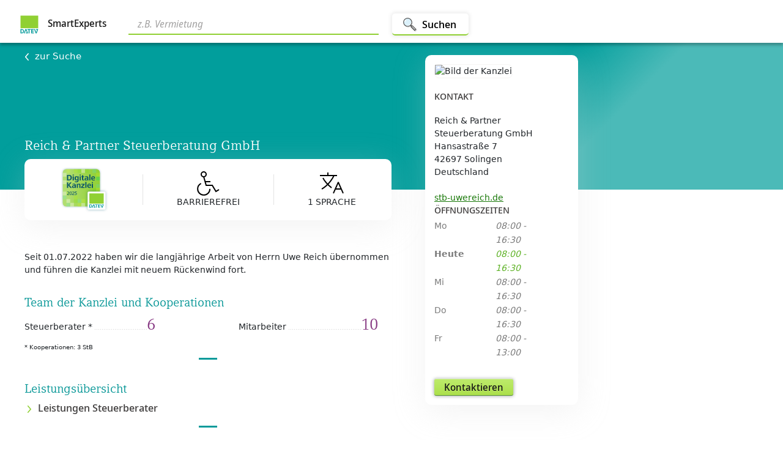

--- FILE ---
content_type: text/html; charset=utf-8
request_url: https://www.smartexperts.de/suche/searchdetail/reich-partner-steuerberatung-gmbh/2383715
body_size: 16065
content:
<!DOCTYPE html><html lang="de"><head>
  <base href="/suche/">

  <meta charset="utf-8">
  <title>Reich &amp; Partner Steuerberatung GmbH - Solingen</title>
  <meta name="google-site-verification" content="rTyTS8jpsS8T31AgpN1nnOsx15slt95AEGFBkcoPBRM">
  <meta http-equiv="Content-Security-Policy" content="default-src    'self' api.datev.de api.dev.datev.de api.qs.datev.de apps.datev.de apps.dev.datev.de apps.qs.datev.de apps.dev.datev.de apps.qs.datev.de *.apps-internal.dev.datev.de *.apps-internal.qs.datev.de *.apps-internal.datev.de www.smartexperts.de www.dev.smartexperts.de www.qs.smartexperts.de;
           frame-src      *.datev.de *.apps.datev.de www.smartexperts.de www.dev.smartexperts.de www.smartexperts-such-assistent.apps-internal.dev.datev.de www.qs.smartexperts.de *.apps-internal.dev.datev.de *.apps-internal.qs.datev.de *.apps-internal.datev.de https://cdn.appdynamics.com *.bazaarvoice.com;
           script-src     'self' apps.datev.de *.apps.datev.de apps.dev.datev.de *.apps-internal.dev.datev.de *.apps-internal.qs.datev.de *.apps-internal.datev.de apps.qs.datev.de www.smartexperts.de www.dev.smartexperts.de www.qs.smartexperts.de datev.de *.api.here.com *.hereapi.com 'unsafe-eval' 'unsafe-inline' https://assets.adobedtm.com *.bazaarvoice.com *.iesnare.com cdn.cookielaw.org;
           font-src       'self' apps.datev.de *.apps.datev.de *.apps-internal.dev.datev.de *.apps-internal.qs.datev.de *.apps-internal.datev.de apps.dev.datev.de apps.qs.datev.de www.smartexperts.de www.dev.smartexperts.de www.qs.smartexperts.de www.datev.de https://fonts.googleapis.com/ https://fonts.gstatic.com/s/materialicons/ *.bazaarvoice.com data:;
           connect-src    'self' login.datev.de *.apps.datev.de *.apps-internal.dev.datev.de *.apps-internal.qs.datev.de *.apps-internal.datev.de apps.datev.de apps.dev.datev.de apps.qs.datev.de www.smartexperts.de www.dev.smartexperts.de www.qs.smartexperts.de euem.datev.de www.datev.de api.datev.de api.dev.datev.de api.qs.datev.de *.api.here.com *.hereapi.com *.bazaarvoice.com privacyportal-eu.onetrust.com cdn.cookielaw.org faro-collector-prod-eu-west-2.grafana.net;
           img-src        'self' blob: apps.datev.de *.apps.datev.de apps.dev.datev.de *.apps-internal.dev.datev.de *.apps-internal.qs.datev.de *.apps-internal.datev.de apps.qs.datev.de www.smartexperts.de www.dev.smartexperts.de www.qs.smartexperts.de api.datev.de api.dev.datev.de api.qs.datev.de www.datev.de *.api.here.com *.hereapi.com data: http://dtveg.sc.omtrdc.net *.bazaarvoice.com www.smartexperts.de analyticsresults.datev.de analyticsresults.dev.datev.de analyticsresults.qs.datev.de analyticsresults.smartexperts.de;;
           style-src      'self' apps.datev.de *.apps.datev.de apps.dev.datev.de *.apps-internal.dev.datev.de *.apps-internal.qs.datev.de *.apps-internal.datev.de apps.qs.datev.de www.smartexperts.de www.dev.smartexperts.de www.qs.smartexperts.de https://js.api.here.com *.api.here.com *.hereapi.com 'unsafe-inline' https://fonts.googleapis.com/ *.bazaarvoice.com;
           manifest-src   'self' apps.datev.de *.apps.datev.de apps.dev.datev.de *.apps-internal.dev.datev.de *.apps-internal.qs.datev.de *.apps-internal.datev.de apps.qs.datev.de www.smartexperts.de www.dev.smartexperts.de www.qs.smartexperts.de;
           media-src       vp.datev.de vs.datev.de apps.datev.de apps.dev.datev.de apps.qs.datev.de;
           ">
  <meta http-equiv="X-Xss-Protection" content="'1; mode=block'">
  <meta http-equiv="Cache-Control" content="no-cache, no-store, must-revalidate">
  <meta http-equiv="Pragma" content="no-cache">
  <meta http-equiv="X-UA-Compatible" content="IE=edge">

  <!-- Dokumentierte Here Performance Optimierung-->
  <meta name="viewport" content="width=device-width, height=device-height,  initial-scale=1.0, user-scalable=0.1">
  <meta name="seobility" content="cee29170f4e601ff85dcbdb610e1a6af">
  <link rel="manifest" href="manifest.webmanifest" crossorigin="use-credentials">
  <meta name="theme-color" content="#38798c">
  <link rel="stylesheet" href="assets/fonts/fonts.css">

  <link rel="icon" type="image/x-icon" href="./assets/icons/icon-72x72.png" width="32px" height="32px">
  <noscript>
    <h3 style="color: #673ab7; font-family: Helvetica, sans-serif; margin: 5rem;">
      Wir bitten um Entschuldigung. Ohne Javascript ist diese Anwendung leider nicht nutzbar.
    </h3>
  </noscript>
<!--  <script type="text/javascript" src="https://cdn.cookielaw.org/consent/81a87f84-bd25-45c4-9f9b-eed5ef05a25a/OtAutoBlock.js" ></script>-->
<!--  <script src="https://cdn.cookielaw.org/scripttemplates/otSDKStub.js"  type="text/javascript" charset="UTF-8" data-domain-script="81a87f84-bd25-45c4-9f9b-eed5ef05a25a" ></script>-->
<link rel="stylesheet" href="styles.c184f7b1d65fecab.css"><style ng-app-id="serverApp">body[_ngcontent-serverApp-c866818089]{color:#0f0f0f}h2[_ngcontent-serverApp-c866818089]{font-size:2.4rem;color:#077}button.contact-button[_ngcontent-serverApp-c866818089]{border-radius:3px;box-sizing:border-box;color:#0f0f0ff2;cursor:pointer;display:inline-block;font:600 14px/20px Segoe UI,Noto Sans Display,Arial,sans-serif;font-stretch:100%;min-height:28px;min-width:80px;overflow:visible;padding:2px 16px 3px;position:relative;text-align:center;text-indent:0px;text-rendering:auto;text-shadow:rgba(255,255,255,.2) 0px 1px 0px;text-transform:none;transition:background-image,background-position-y,box-shadow,border .2s ease-in-out 0s;-webkit-user-select:none;user-select:none;vertical-align:middle;white-space:nowrap}.header[_ngcontent-serverApp-c866818089]{background:#019e9c;background:linear-gradient(135deg,#019e9c 0% 62%,#4bbab8 74% 100%);filter:progid:DXImageTransform.Microsoft.gradient(startColorstr="$se-gradient-dark",endColorstr="$se-gradient-light",GradientType=1)}.city-router[_ngcontent-serverApp-c866818089]{background:linear-gradient(to right,#f5f5f5,#fbfbfa 92% 100%)}.sticky-container.top[_ngcontent-serverApp-c866818089]{top:90px}@media (min-width: 576px){.contact[_ngcontent-serverApp-c866818089]{position:absolute}.contact-fixed[_ngcontent-serverApp-c866818089]{position:fixed}.contact-sticky[_ngcontent-serverApp-c866818089]{margin-left:5.5rem}.contact-sticky-boundary[_ngcontent-serverApp-c866818089]{grid-row:3;grid-column:3;margin-bottom:1rem;align-self:end}.sticky-container[_ngcontent-serverApp-c866818089]{position:sticky;margin-bottom:1rem;margin-top:-25rem}.sticky-container[_ngcontent-serverApp-c866818089]   .contact-fixed[_ngcontent-serverApp-c866818089]{position:relative}}@media (min-width: 576px) and (max-width: 768px){.contact-sticky[_ngcontent-serverApp-c866818089]{position:unset;margin-left:1rem}}@media (min-width: 576px){.map-container[_ngcontent-serverApp-c866818089], .filler-map-container[_ngcontent-serverApp-c866818089], .filler-city-router[_ngcontent-serverApp-c866818089]{background:#f5f5f5}}@media (max-height: 576px){.sticky-container.above-top[_ngcontent-serverApp-c866818089]{top:-190px}}@media (min-height: 577px) and (max-height: 768px){.sticky-container.above-top[_ngcontent-serverApp-c866818089]{top:90px}}@media (min-height: 577px) and (max-width: 768px){.sticky-container.above-top[_ngcontent-serverApp-c866818089]{top:120px}}@media (max-width: 575px){.contact[_ngcontent-serverApp-c866818089], .contact-fixed[_ngcontent-serverApp-c866818089]{position:relative}}.main-heading-detail[_ngcontent-serverApp-c866818089]{color:#fff;font-family:Compatil DATEV W01 Regular,"Noto Serif",Palatino Linotype,serif;font-size:3rem;line-height:3.2rem;text-align:center;margin-bottom:5rem;margin-top:5rem}.app_scroll_top[_ngcontent-serverApp-c866818089]{z-index:8000;margin-top:auto}</style><style ng-app-id="serverApp">body[_ngcontent-serverApp-c866818089]{color:#0f0f0f}h2[_ngcontent-serverApp-c866818089]{font-size:2.4rem;color:#077}button.contact-button[_ngcontent-serverApp-c866818089]{border-radius:3px;box-sizing:border-box;color:#0f0f0ff2;cursor:pointer;display:inline-block;font:600 14px/20px Segoe UI,Noto Sans Display,Arial,sans-serif;font-stretch:100%;min-height:28px;min-width:80px;overflow:visible;padding:2px 16px 3px;position:relative;text-align:center;text-indent:0px;text-rendering:auto;text-shadow:rgba(255,255,255,.2) 0px 1px 0px;text-transform:none;transition:background-image,background-position-y,box-shadow,border .2s ease-in-out 0s;-webkit-user-select:none;user-select:none;vertical-align:middle;white-space:nowrap}@media (min-width: 576px){.detailContainer[_ngcontent-serverApp-c866818089]{background-color:#fff;display:grid;grid-template-columns:minmax(10px,1fr) minmax(276px,600px) minmax(150px,600px) minmax(10px,1fr);grid-template-rows:7rem 24rem minmax(700px,max-content) 51rem auto 4rem auto auto;justify-content:center}.search[_ngcontent-serverApp-c866818089]{grid-column:1/5;grid-row:1;background-color:#fff}.header[_ngcontent-serverApp-c866818089]{grid-column:1/5;grid-row:2;height:100%}.content[_ngcontent-serverApp-c866818089]{grid-column:2;grid-row:3}.second[_ngcontent-serverApp-c866818089]{grid-column:3;margin-top:3rem}.map-container[_ngcontent-serverApp-c866818089]{grid-column:2/5;grid-row:4}.filler-map-container[_ngcontent-serverApp-c866818089]{grid-column:1/2;grid-row:4;margin-bottom:1rem}.detail-legal-notice[_ngcontent-serverApp-c866818089]{grid-column:2/3;grid-row:6}.detail-ratings[_ngcontent-serverApp-c866818089]{grid-column:2/4;grid-row:5}.city-router[_ngcontent-serverApp-c866818089]{grid-column:2/5;grid-row:7}.filler-city-router[_ngcontent-serverApp-c866818089]{grid-column:1/2;grid-row:7}.footer[_ngcontent-serverApp-c866818089]{grid-column:1/5;grid-row:8}.unten-small[_ngcontent-serverApp-c866818089]{display:none;height:0}}@media (min-width: 576px) and (max-width: 768px){.detailContainer[_ngcontent-serverApp-c866818089]{background-color:#fff;grid-template-columns:minmax(30px,1fr) minmax(276px,600px) minmax(150px,260px) minmax(10px,1fr);grid-template-rows:10rem 24rem minmax(700px,max-content) 51rem auto 4rem auto auto}}@media (max-width: 575px){.detailContainer[_ngcontent-serverApp-c866818089]{display:flex;justify-content:center;flex-direction:column;align-items:center}.search[_ngcontent-serverApp-c866818089]{height:10rem;width:100%;order:1}.header[_ngcontent-serverApp-c866818089]{background-color:green;height:20rem;width:100%;order:2}.second2[_ngcontent-serverApp-c866818089]{width:100%;margin-top:-20px;order:3;padding-left:1rem;padding-right:1rem}.content[_ngcontent-serverApp-c866818089]{width:100%;order:4;padding-left:1rem;padding-right:1rem}.filler-map-container[_ngcontent-serverApp-c866818089]{order:5;width:100%;padding-left:1rem;display:none}.map-container[_ngcontent-serverApp-c866818089]{order:6;width:100%;padding-left:1rem;padding-right:1rem}.detail-ratings[_ngcontent-serverApp-c866818089]{order:7;width:100%;padding-left:1rem}.detail-legal-notice[_ngcontent-serverApp-c866818089]{order:8;width:100%;padding-left:1rem;height:4rem}.filler-city-router[_ngcontent-serverApp-c866818089]{order:9;width:100%;display:none;padding-left:1rem}.city-router[_ngcontent-serverApp-c866818089]{order:10;width:100%;padding-left:1rem}.footer[_ngcontent-serverApp-c866818089]{order:11;width:100%}.unten-small[_ngcontent-serverApp-c866818089]{order:12;width:100%;height:6rem;position:sticky;bottom:0;z-index:2000;background-color:#fff;box-shadow:0 0 12px #0003}}.detail-ratings[_ngcontent-serverApp-c866818089]{margin-left:-10px}</style><link rel="canonical" href="https://www.smartexperts.de/suche/searchdetail/reich-partner-steuerberatung-gmbh/2383715"><meta name="description" content="Seit 01.07.2022 haben wir die langjährige Arbeit von Herrn Uwe Reich übernommen und führen die Kanzlei mit neuem Rückenwind fort. | Solingen"><meta name="og:title" content="Reich &amp; Partner Steuerberatung GmbH"><meta name="twitter:title" content="Reich &amp; Partner Steuerberatung GmbH"><meta name="og:description" content="Seit 01.07.2022 haben wir die langjährige Arbeit von Herrn Uwe Reich übernommen und führen die Kanzlei mit neuem Rückenwind fort."><meta name="twitter:description" content="Seit 01.07.2022 haben wir die langjährige Arbeit von Herrn Uwe Reich übernommen und führen die Kanzlei mit neuem Rückenwind fort."><meta name="og:type" content="website"><meta name="twitter:card" content="summary"><meta name="og:image" content="https://www.smartexperts.de/eaexpsp/mystb/v1/office/2383715/images/blob/b21f5fde-a054-4073-8443-e063dbf8ab07"><meta name="twitter:image" content="https://www.smartexperts.de/eaexpsp/mystb/v1/office/2383715/images/blob/b21f5fde-a054-4073-8443-e063dbf8ab07"><meta name="og:url" content="https://www.smartexperts.de/suche/searchdetail/reich-partner-steuerberatung-gmbh/2383715"><meta name="og:locale" content="de_DE"><meta name="og:site_name" content="SmartExperts"><style ng-app-id="serverApp">body[_ngcontent-serverApp-c565804049]{color:#0f0f0f}h2[_ngcontent-serverApp-c565804049]{font-size:2.4rem;color:#077}button.contact-button[_ngcontent-serverApp-c565804049]{border-radius:3px;box-sizing:border-box;color:#0f0f0ff2;cursor:pointer;display:inline-block;font:600 14px/20px Segoe UI,Noto Sans Display,Arial,sans-serif;font-stretch:100%;min-height:28px;min-width:80px;overflow:visible;padding:2px 16px 3px;position:relative;text-align:center;text-indent:0px;text-rendering:auto;text-shadow:rgba(255,255,255,.2) 0px 1px 0px;text-transform:none;transition:background-image,background-position-y,box-shadow,border .2s ease-in-out 0s;-webkit-user-select:none;user-select:none;vertical-align:middle;white-space:nowrap}.navbar-text[_ngcontent-serverApp-c565804049]{font-family:Segoe UI,Noto Sans Display,Arial,sans-serif;font-size:1.4rem}a.home-link[_ngcontent-serverApp-c565804049]{text-decoration:none!important;color:#000000e6}.navbar-container[_ngcontent-serverApp-c565804049]{position:fixed;width:100%;background-color:#fff;box-shadow:0 4px 4px #00000040;z-index:1000}.smartexperts[_ngcontent-serverApp-c565804049]{font-size:1.6rem;font-weight:600;padding-left:5px;display:inline;margin-bottom:.5rem}.navbar-logo[_ngcontent-serverApp-c565804049]{height:32px;width:32px}.nav-btn[_ngcontent-serverApp-c565804049]{height:3.6rem;padding:0 2rem;background-color:#fff;border:0;border-bottom:1px solid #90d033;border-radius:.5rem;box-shadow:0 0 6px 2px #00000014;font-size:1.7rem;font-weight:700;vertical-align:middle;margin-left:2rem}.nav-btn[_ngcontent-serverApp-c565804049]:focus:after{border:none}.nav-btn[_ngcontent-serverApp-c565804049]:hover{color:#489e10}.search-btn[_ngcontent-serverApp-c565804049]{display:flex;align-content:space-between;height:3.6rem;padding:0 2rem;background-color:#fff;border:0;border-bottom:2px solid #90d033;border-radius:.5rem;box-shadow:0 0 6px 2px #00000014;font-size:1.7rem;font-weight:700;align-items:center;vertical-align:middle}@media (min-width: 576px){.search-btn[_ngcontent-serverApp-c565804049]   .nav-img[_ngcontent-serverApp-c565804049]{width:2.4rem;height:2.4rem;margin-top:.2rem;margin-left:-.3rem;margin-right:.8rem}}@media (max-width: 575px){.search-btn[_ngcontent-serverApp-c565804049]{padding:0 1rem}.search-btn[_ngcontent-serverApp-c565804049]   .nav-img[_ngcontent-serverApp-c565804049]{width:2.4rem;height:2.4rem;margin-top:.2rem;margin-left:-.3rem}}input[_ngcontent-serverApp-c565804049]{border-radius:0!important}.search-bar[_ngcontent-serverApp-c565804049]{width:100%;align-items:center;outline:none;border:none;border-bottom:2px solid #90d033;box-shadow:none;padding-bottom:.4rem;font-size:1.8rem;margin-right:.2rem;margin-bottom:-.2rem;font-style:italic;padding-left:1.5rem}.search-bar[_ngcontent-serverApp-c565804049]:focus{outline:none;border:none;border-bottom:1px #e4e3e2 solid;box-shadow:none!important}.search-bar[_ngcontent-serverApp-c565804049]:hover{box-shadow:none!important}.nav-icon-small[_ngcontent-serverApp-c565804049]{margin-right:.5rem}.watch-list[_ngcontent-serverApp-c565804049]{color:#5f6369;padding:0;border:none;background-color:#fff;font-size:1.4rem;font-weight:600;display:flex;align-items:center}a.navbar-brand[_ngcontent-serverApp-c565804049]:focus{outline:none}[_ngcontent-serverApp-c565804049]::placeholder{color:#a3a2a2}.chip[_ngcontent-serverApp-c565804049]{display:inline-flex;align-items:center;gap:4px;padding:4px 12px;border-radius:16px;background-color:#5664bf;color:#fff;font-size:13px;line-height:20px;cursor:default;-webkit-user-select:none;user-select:none;border:none;transition:background-color .15s ease,box-shadow .15s ease,transform .15s ease}</style><style ng-app-id="serverApp">.home-link[_ngcontent-serverApp-c565804049]{text-decoration:none!important;color:#000000e6}.logo[_ngcontent-serverApp-c565804049]   img[_ngcontent-serverApp-c565804049]{margin-right:1rem;width:32px;height:32px}.logo[_ngcontent-serverApp-c565804049]   .product[_ngcontent-serverApp-c565804049]{display:inline;font-size:1.8rem}@media (min-width: 769px){.navbar-two-rows[_ngcontent-serverApp-c565804049]{height:7rem;display:inline-grid;grid-template-columns:19rem minmax(33rem,576px) minmax(1rem,auto) minmax(10rem,50rem);grid-template-rows:7rem}.nav-search-container-two-rows[_ngcontent-serverApp-c565804049]{grid-column:2/3;display:flex;align-items:center;margin-left:2rem}.nav-logo-and-text-container-two-rows[_ngcontent-serverApp-c565804049]{grid-column:1/2;display:flex;align-items:center}.watch-list-container-two-rows[_ngcontent-serverApp-c565804049]{grid-column:4/5;display:flex;align-items:center;justify-content:flex-end;margin-right:3.2rem}}@media (min-width: 800px){.navbar-one-row[_ngcontent-serverApp-c565804049]{height:7rem;display:inline-grid;grid-template-columns:19rem minmax(1rem,auto) minmax(10rem,50rem);grid-template-rows:7rem}.nav-logo-and-text-container-one-row[_ngcontent-serverApp-c565804049]{grid-column:1/2;display:flex;align-items:center}.nav-search-container-one-row[_ngcontent-serverApp-c565804049]{grid-column:2/3;display:flex;align-items:center;margin-left:2rem}.watch-list-container-one-row[_ngcontent-serverApp-c565804049]{grid-column:4/5;display:flex;align-items:center;justify-content:flex-end;margin-right:3.2rem}}@media (max-width: 768px){.navbar-two-rows[_ngcontent-serverApp-c565804049]{display:inline-grid;grid-template-columns:19rem minmax(1rem,auto) minmax(10rem,50rem);height:10rem;grid-template-rows:4rem 5rem}.nav-logo-and-text-container-two-rows[_ngcontent-serverApp-c565804049]{grid-column:1/2;grid-row:1;display:flex;align-items:center}.nav-search-container-two-rows[_ngcontent-serverApp-c565804049]{grid-column:1/4;grid-row:2;display:flex;align-items:center;margin:0 3.2rem}.watch-list-container-two-rows[_ngcontent-serverApp-c565804049]{grid-column:3/4;grid-row:1;display:flex;align-items:center;justify-content:flex-end;margin-right:3.2rem}}@media (max-width: 800px){.navbar-one-row[_ngcontent-serverApp-c565804049]{display:inline-grid;grid-template-columns:19rem minmax(1rem,auto) minmax(10rem,50rem);height:5rem;grid-template-rows:4rem}.nav-logo-and-text-container-one-row[_ngcontent-serverApp-c565804049]{grid-column:1/2;grid-row:1;display:flex;align-items:center}.nav-search-container-one-row[_ngcontent-serverApp-c565804049]{grid-column:1/4;grid-row:2;display:flex;align-items:center;margin:0 3.2rem}.watch-list-container-one-row[_ngcontent-serverApp-c565804049]{grid-column:3/4;grid-row:1;display:flex;align-items:center;justify-content:flex-end;margin-right:3.2rem}}@media (max-width: 800px) and (max-width: 575px){.search-btn-text[_ngcontent-serverApp-c565804049]{display:none}}</style><style ng-app-id="serverApp">body[_ngcontent-serverApp-c343969355]{color:#0f0f0f}h2[_ngcontent-serverApp-c343969355]{font-size:2.4rem;color:#077}button.contact-button[_ngcontent-serverApp-c343969355]{border-radius:3px;box-sizing:border-box;color:#0f0f0ff2;cursor:pointer;display:inline-block;font:600 14px/20px Segoe UI,Noto Sans Display,Arial,sans-serif;font-stretch:100%;min-height:28px;min-width:80px;overflow:visible;padding:2px 16px 3px;position:relative;text-align:center;text-indent:0px;text-rendering:auto;text-shadow:rgba(255,255,255,.2) 0px 1px 0px;text-transform:none;transition:background-image,background-position-y,box-shadow,border .2s ease-in-out 0s;-webkit-user-select:none;user-select:none;vertical-align:middle;white-space:nowrap}.detailHeaderContainerConsultant[_ngcontent-serverApp-c343969355]{display:flex;flex-wrap:wrap}.back[_ngcontent-serverApp-c343969355]{color:#fff!important;font-size:1.5rem;font-weight:400;text-decoration:none;cursor:pointer}.back[_ngcontent-serverApp-c343969355]   IMG[_ngcontent-serverApp-c343969355]{padding-right:1rem}.remember[_ngcontent-serverApp-c343969355]{margin-right:-4rem}h1#detailHeading.headline[_ngcontent-serverApp-c343969355]{color:#fff;font-size:2.2rem;font-weight:500}.consultant[_ngcontent-serverApp-c343969355]{color:#fff;font-weight:400}.expert-office-teaser[_ngcontent-serverApp-c343969355]{overflow:auto}@media (min-width: 576px){.detailHeaderContainer[_ngcontent-serverApp-c343969355]{width:100%;height:100%;display:inline-grid;grid-template-columns:minmax(10px,1fr) minmax(276px,600px) minmax(276px,600px) minmax(10px,1fr);grid-template-rows:1.125rem 21.875rem}.detailHeader[_ngcontent-serverApp-c343969355]{grid-column:2/3;grid-row:2}.detailHeader[_ngcontent-serverApp-c343969355]   .d-flex[_ngcontent-serverApp-c343969355]{display:flex;align-items:baseline;justify-content:space-between;padding-bottom:3rem}}@media (min-width: 576px) and (max-width: 768px){.detailHeaderContainer[_ngcontent-serverApp-c343969355]{grid-template-columns:minmax(30px,1fr) minmax(276px,600px) minmax(150px,260px) minmax(10px,1fr)}}@media (max-width: 575px){.detailHeaderContainer[_ngcontent-serverApp-c343969355]{padding-top:1rem;padding-left:1rem;width:100%;height:100%;grid-template-columns:minmax(10px,1fr) 80% minmax(276px,600px) minmax(10px,1fr);grid-template-rows:1.25rem 18.75rem}.detailHeader[_ngcontent-serverApp-c343969355]{grid-column:2/3;grid-row:2}.detailHeader[_ngcontent-serverApp-c343969355]   .d-flex[_ngcontent-serverApp-c343969355]{display:flex;align-items:baseline;justify-content:space-between;padding-bottom:3rem}}.detail-go-back[_ngcontent-serverApp-c343969355]{margin-bottom:1rem}.detail-header-content[_ngcontent-serverApp-c343969355]{display:flex;flex-direction:column;justify-content:space-between;height:80%}</style><style ng-app-id="serverApp">.footer-inner-container[_ngcontent-serverApp-c1593534627]{background-color:#656c6a;height:128px;width:100%;max-width:100%;margin-left:0;margin-right:0;display:flex;justify-content:space-between;padding:24px 56px}.smartexperts-brand[_ngcontent-serverApp-c1593534627]{display:flex;height:28px}.smartexperts-brand[_ngcontent-serverApp-c1593534627]   .logo-background[_ngcontent-serverApp-c1593534627]{background-color:#fff;border-radius:3px;height:28px;width:28px;position:relative;margin-right:11px}.smartexperts-brand[_ngcontent-serverApp-c1593534627]   .logo-background[_ngcontent-serverApp-c1593534627]   img[_ngcontent-serverApp-c1593534627]{position:absolute;margin:auto;inset:0}.smartexperts-brand[_ngcontent-serverApp-c1593534627]   .label[_ngcontent-serverApp-c1593534627]{color:#fff;font-size:14px;font-weight:600;margin:auto}.smartexperts-links[_ngcontent-serverApp-c1593534627]{justify-content:flex-end;margin-top:5px}.smartexperts-links[_ngcontent-serverApp-c1593534627]   a[_ngcontent-serverApp-c1593534627]{color:#fff;margin-right:1rem;text-decoration:underline}.cookie-setting[_ngcontent-serverApp-c1593534627]:hover{background-color:inherit!important}.cookie-setting[_ngcontent-serverApp-c1593534627]{padding:0!important;color:#fff!important;font-size:inherit!important;border:inherit!important}@media (max-width: 800px){.footer-inner-container[_ngcontent-serverApp-c1593534627]{flex-direction:column;height:auto}.footer-inner-container[_ngcontent-serverApp-c1593534627]   .smartexperts-brand[_ngcontent-serverApp-c1593534627]{margin-top:24px;margin-bottom:32px}.footer-inner-container[_ngcontent-serverApp-c1593534627]   .smartexperts-brand[_ngcontent-serverApp-c1593534627]   .label[_ngcontent-serverApp-c1593534627]{margin:auto 0}.footer-inner-container[_ngcontent-serverApp-c1593534627]   .smartexperts-links[_ngcontent-serverApp-c1593534627]{display:flex;flex-direction:column;margin-top:0}.footer-inner-container[_ngcontent-serverApp-c1593534627]   .smartexperts-links[_ngcontent-serverApp-c1593534627]   a[_ngcontent-serverApp-c1593534627]{margin-bottom:16px}.footer-inner-container[_ngcontent-serverApp-c1593534627]   .smartexperts-links[_ngcontent-serverApp-c1593534627]   a[_ngcontent-serverApp-c1593534627]:last-child{margin-bottom:24px}}</style><style ng-app-id="serverApp">.scroll-to-top[_ngcontent-serverApp-c1612154463]{position:fixed;bottom:128px;right:0;opacity:0;transition:all .2s ease-in;z-index:1200;box-shadow:0 1px 8px #0003}.scroll-to-top[_ngcontent-serverApp-c1612154463]   .btn.btn-light.btn-top[_ngcontent-serverApp-c1612154463]{background-color:#fff;box-shadow:0 2px 22px -10px rgba 0,0,0,.75!important}.scroll-to-top[_ngcontent-serverApp-c1612154463]   button[_ngcontent-serverApp-c1612154463]   img[_ngcontent-serverApp-c1612154463]{display:block;margin:auto;max-width:3rem}.scroll-to-top-on-result-small[_ngcontent-serverApp-c1612154463]{right:auto;left:34.5rem;transform:translate(-90px)}.scroll-to-top-on-result-big[_ngcontent-serverApp-c1612154463]{right:auto;left:77.3rem;transform:translate(-90px)}.show-scroll-to-top[_ngcontent-serverApp-c1612154463]{opacity:1;transition:all .2s ease-in-out;max-width:30rem}@media all and (min-width: 640px){.mediumDevice[_ngcontent-serverApp-c1612154463]{display:block}.mobileDevice[_ngcontent-serverApp-c1612154463]{display:none}}@media all and (max-width: 639px){.mediumDevice[_ngcontent-serverApp-c1612154463]{display:none}.mobileDevice[_ngcontent-serverApp-c1612154463]{display:block}}</style><style ng-app-id="serverApp">body[_ngcontent-serverApp-c2480591800]{color:#0f0f0f}h2[_ngcontent-serverApp-c2480591800]{font-size:2.4rem;color:#077}button.contact-button[_ngcontent-serverApp-c2480591800]{border-radius:3px;box-sizing:border-box;color:#0f0f0ff2;cursor:pointer;display:inline-block;font:600 14px/20px Segoe UI,Noto Sans Display,Arial,sans-serif;font-stretch:100%;min-height:28px;min-width:80px;overflow:visible;padding:2px 16px 3px;position:relative;text-align:center;text-indent:0px;text-rendering:auto;text-shadow:rgba(255,255,255,.2) 0px 1px 0px;text-transform:none;transition:background-image,background-position-y,box-shadow,border .2s ease-in-out 0s;-webkit-user-select:none;user-select:none;vertical-align:middle;white-space:nowrap}h2[_ngcontent-serverApp-c2480591800]{font-size:2rem;color:#039a9a;margin-top:1rem}h3[_ngcontent-serverApp-c2480591800]{margin-top:1rem}hr[_ngcontent-serverApp-c2480591800]{border-top:3px solid #039a9a;width:70px}.main-topic-description[_ngcontent-serverApp-c2480591800]{margin-top:1rem}.theme-margin-bottom[_ngcontent-serverApp-c2480591800]{margin-bottom:2rem}.divider-container[_ngcontent-serverApp-c2480591800]{width:100%;display:block}.center-images[_ngcontent-serverApp-c2480591800]{display:flex;align-items:center;flex-direction:column}.horizontal-divider[_ngcontent-serverApp-c2480591800]{margin-left:auto;margin-right:auto;margin-top:2rem;margin-bottom:3.5rem;display:block;width:5%;border-top:3px solid #039a9a;clear:both}.kennzahlen[_ngcontent-serverApp-c2480591800]   .coop[_ngcontent-serverApp-c2480591800]{float:left;overflow:hidden;white-space:nowrap;font-size:1rem;margin-top:1rem;margin-bottom:1rem}.kennzahlen[_ngcontent-serverApp-c2480591800]   .team[_ngcontent-serverApp-c2480591800]{width:200px;float:left;overflow:hidden;white-space:nowrap}.kennzahlen[_ngcontent-serverApp-c2480591800]   .team[_ngcontent-serverApp-c2480591800]:after{content:" .........................................................................";overflow-x:hidden;color:#d1d1d1;font-size:.9rem}.kennzahlen[_ngcontent-serverApp-c2480591800]   .team[_ngcontent-serverApp-c2480591800]   span[_ngcontent-serverApp-c2480591800]:first-child:after{content:leader(dotted)}.kennzahlen[_ngcontent-serverApp-c2480591800]   .count[_ngcontent-serverApp-c2480591800]{width:50px;float:right;font-family:Compatil DATEV W01 Regular,"Noto Serif",Palatino Linotype,serif;color:#883b84;font-size:2.6rem}.kanzlei[_ngcontent-serverApp-c2480591800]{margin-top:2rem;margin-bottom:3rem}.kanzlei[_ngcontent-serverApp-c2480591800]   img[_ngcontent-serverApp-c2480591800]{max-width:120px;border:0}.kanzlei[_ngcontent-serverApp-c2480591800]   p[_ngcontent-serverApp-c2480591800]{margin-left:2rem}.digitalLabel[_ngcontent-serverApp-c2480591800]{width:8rem}.rolli[_ngcontent-serverApp-c2480591800]{width:4rem;height:4rem}.meta-data[_ngcontent-serverApp-c2480591800]{height:100px;display:flex;align-items:center;justify-content:space-around;background-color:#fff;margin-top:-5rem;margin-bottom:5rem;padding:3rem;text-transform:uppercase;border-radius:1rem;box-shadow:0 10px 52px #d1d1d145}.meta-data[_ngcontent-serverApp-c2480591800]   div[_ngcontent-serverApp-c2480591800]{position:relative}.meta-data[_ngcontent-serverApp-c2480591800]   .divider[_ngcontent-serverApp-c2480591800]{border-left:1px solid #e3e3e3;height:5rem}@media (max-width: 575px){.meta-data[_ngcontent-serverApp-c2480591800]{margin-top:1.5rem;padding:2rem;flex-wrap:wrap;height:fit-content;box-shadow:0 4px 8px #d1d1d145,0 20px 52px #d1d1d145}}.detail-main-picture[_ngcontent-serverApp-c2480591800]{width:100%}.detail-languages[_ngcontent-serverApp-c2480591800]{margin-bottom:3rem;font-family:Segoe UI,Noto Sans Display,Arial,sans-serif;font-size:1.4rem}.detail-language-columns[_ngcontent-serverApp-c2480591800]{display:flex;flex-wrap:wrap;width:100%;justify-content:space-between}.detail-language-h[_ngcontent-serverApp-c2480591800]{margin-bottom:2rem}.detail-language[_ngcontent-serverApp-c2480591800]{margin-bottom:2rem;width:45%}.detail-language-divider[_ngcontent-serverApp-c2480591800]{margin-top:1rem;border-bottom:1px dashed #979797;box-sizing:border-box}.subtopic-img[_ngcontent-serverApp-c2480591800]{width:21rem;float:left;margin-right:1rem;margin-bottom:1rem}@media (max-width: 575px){.subtopic-img[_ngcontent-serverApp-c2480591800]{float:none}}.subtopic-img-right[_ngcontent-serverApp-c2480591800]{width:21rem;float:right;margin-left:1rem;margin-bottom:1rem}@media (max-width: 575px){.subtopic-img-right[_ngcontent-serverApp-c2480591800]{float:none;margin-left:0}}.topic-divider[_ngcontent-serverApp-c2480591800]{height:2rem;width:100%;clear:both}</style><style ng-app-id="serverApp">body[_ngcontent-serverApp-c2480591800]{color:#0f0f0f}h2[_ngcontent-serverApp-c2480591800]{font-size:2.4rem;color:#077}button.contact-button[_ngcontent-serverApp-c2480591800]{border-radius:3px;box-sizing:border-box;color:#0f0f0ff2;cursor:pointer;display:inline-block;font:600 14px/20px Segoe UI,Noto Sans Display,Arial,sans-serif;font-stretch:100%;min-height:28px;min-width:80px;overflow:visible;padding:2px 16px 3px;position:relative;text-align:center;text-indent:0px;text-rendering:auto;text-shadow:rgba(255,255,255,.2) 0px 1px 0px;text-transform:none;transition:background-image,background-position-y,box-shadow,border .2s ease-in-out 0s;-webkit-user-select:none;user-select:none;vertical-align:middle;white-space:nowrap}.content-container[_ngcontent-serverApp-c2480591800]{display:flex;flex-direction:column}.kanzlei[_ngcontent-serverApp-c2480591800]{display:flex;flex-direction:row;align-items:center}@media (min-width: 576px){.kennzahlen[_ngcontent-serverApp-c2480591800]   .info-grid[_ngcontent-serverApp-c2480591800]{display:flex;flex-wrap:wrap;justify-content:space-between}.kennzahlen[_ngcontent-serverApp-c2480591800]   .info-grid[_ngcontent-serverApp-c2480591800]   p[_ngcontent-serverApp-c2480591800]{display:flex!important;align-items:baseline}}@media (max-width: 575px){.kennzahlen[_ngcontent-serverApp-c2480591800]   .info-grid[_ngcontent-serverApp-c2480591800]{display:flex;flex-direction:column}.kennzahlen[_ngcontent-serverApp-c2480591800]   .info-grid[_ngcontent-serverApp-c2480591800]   p[_ngcontent-serverApp-c2480591800]{display:flex!important;align-items:baseline}}</style><style ng-app-id="serverApp">body[_ngcontent-serverApp-c3354288149]{color:#0f0f0f}h2[_ngcontent-serverApp-c3354288149]{font-size:2.4rem;color:#077}button.contact-button[_ngcontent-serverApp-c3354288149]{border-radius:3px;box-sizing:border-box;color:#0f0f0ff2;cursor:pointer;display:inline-block;font:600 14px/20px Segoe UI,Noto Sans Display,Arial,sans-serif;font-stretch:100%;min-height:28px;min-width:80px;overflow:visible;padding:2px 16px 3px;position:relative;text-align:center;text-indent:0px;text-rendering:auto;text-shadow:rgba(255,255,255,.2) 0px 1px 0px;text-transform:none;transition:background-image,background-position-y,box-shadow,border .2s ease-in-out 0s;-webkit-user-select:none;user-select:none;vertical-align:middle;white-space:nowrap}li[_ngcontent-serverApp-c3354288149]{list-style-type:none;width:100%}ul[_ngcontent-serverApp-c3354288149]{list-style-type:none;padding-inline-start:0px}h4[_ngcontent-serverApp-c3354288149]{margin:0}.h4[_ngcontent-serverApp-c3354288149]{font-size:1.7rem}.divider-container[_ngcontent-serverApp-c3354288149]{width:100%}.horizontal-divider[_ngcontent-serverApp-c3354288149]{margin-left:auto;margin-right:auto;margin-top:1rem;display:block;margin-bottom:3.5rem;width:5%;border-top:3px solid #039a9a}.info-button-container[_ngcontent-serverApp-c3354288149]{display:flex;align-items:flex-end;justify-content:space-between;margin-top:2em}.info-button[_ngcontent-serverApp-c3354288149]{color:#5eb226;text-decoration:underline;padding:0;border:0;background:none}.service-container[_ngcontent-serverApp-c3354288149]{display:flex;align-items:center;width:100%;padding:.25em}.button-container[_ngcontent-serverApp-c3354288149]:focus{outline:none}.info-img[_ngcontent-serverApp-c3354288149]{float:right;margin-right:.5em;height:1em}.close-button[_ngcontent-serverApp-c3354288149]{height:1em;float:right}.even[_ngcontent-serverApp-c3354288149]{background:#f3f2ef}.odd[_ngcontent-serverApp-c3354288149]{background:#fff}.align-right[_ngcontent-serverApp-c3354288149]{display:flex;justify-content:flex-end}.detail-services-arrow-down[_ngcontent-serverApp-c3354288149]{margin-right:10px;transform:rotate(90deg)}.detail-services-arrow-right[_ngcontent-serverApp-c3354288149]{margin-right:10px;transform:rotate(360deg)}.button-container[_ngcontent-serverApp-c3354288149]{display:flex;justify-content:space-between;align-items:center;width:100%;padding:0;border:0;background:none}.info-container[_ngcontent-serverApp-c3354288149]{width:100%;background:#fff;padding:1rem;text-shadow:0px 1px 0px rgba(255,255,255,.2);border-style:outset;box-shadow:4px 4px #00000040;border-radius:1rem;z-index:3000}@media (max-width: 575px){.info-button-text[_ngcontent-serverApp-c3354288149]{padding-inline-start:1rem;padding-top:.5rem;padding-bottom:.5rem}}@media (min-width: 576px){.info-button-text[_ngcontent-serverApp-c3354288149]{padding-inline-start:1rem;padding-top:.25rem;padding-bottom:.25rem}}</style><style ng-app-id="serverApp">body[_ngcontent-serverApp-c878616284]{color:#0f0f0f}h2[_ngcontent-serverApp-c878616284]{font-size:2.4rem;color:#077}button.contact-button[_ngcontent-serverApp-c878616284]{border-radius:3px;box-sizing:border-box;color:#0f0f0ff2;cursor:pointer;display:inline-block;font:600 14px/20px Segoe UI,Noto Sans Display,Arial,sans-serif;font-stretch:100%;min-height:28px;min-width:80px;overflow:visible;padding:2px 16px 3px;position:relative;text-align:center;text-indent:0px;text-rendering:auto;text-shadow:rgba(255,255,255,.2) 0px 1px 0px;text-transform:none;transition:background-image,background-position-y,box-shadow,border .2s ease-in-out 0s;-webkit-user-select:none;user-select:none;vertical-align:middle;white-space:nowrap}.closing-time[_ngcontent-serverApp-c878616284]{margin-top:1rem}@media (min-width: 576px){.contact-container[_ngcontent-serverApp-c878616284]{background-color:#fff;padding:2rem;margin-left:5.5rem;max-width:25rem;border-radius:1rem;box-shadow:0 10px 52px #d1d1d145}}@media (min-width: 576px) and (max-width: 768px) and (min-width: 576px){.contact-container[_ngcontent-serverApp-c878616284]{display:flex;flex-direction:column;margin-top:3rem;padding:1rem}}@media (min-width: 576px) and (min-width: 769px){.contact-container[_ngcontent-serverApp-c878616284]{padding:1.5rem}}@media (min-width: 576px){.contact-container[_ngcontent-serverApp-c878616284]   img[_ngcontent-serverApp-c878616284]{max-width:100%;border-radius:.5rem 0 0 .5rem;margin-bottom:2rem}.contact-container[_ngcontent-serverApp-c878616284]   h4[_ngcontent-serverApp-c878616284]{text-transform:uppercase;font-size:1.4rem;font-family:Segoe UI,Noto Sans Display,Arial,sans-serif}.office-profile-picture-container[_ngcontent-serverApp-c878616284]{align-self:center!important}.office-profile-picture-container[_ngcontent-serverApp-c878616284]   .office-profile-picture-small[_ngcontent-serverApp-c878616284]{width:220px;height:220px;border-radius:.8rem;border:1px solid #f6f5f4}}@media (min-width: 576px) and (max-width: 575px){.office-profile-picture-container[_ngcontent-serverApp-c878616284]   .office-profile-picture-small[_ngcontent-serverApp-c878616284]{width:10rem;height:10rem}}@media (max-width: 575px){.contact-container[_ngcontent-serverApp-c878616284]{z-index:500;background-color:#fff;border-radius:1rem;padding:1.5rem 3rem 3rem;box-shadow:0 4px 8px #d1d1d145,0 10px 52px #d1d1d145}.office-profile-picture-container[_ngcontent-serverApp-c878616284]{margin-right:2rem!important;align-self:center!important}.office-profile-picture-container[_ngcontent-serverApp-c878616284]   .office-profile-picture-small[_ngcontent-serverApp-c878616284]{width:200px;height:200px;border-radius:.8rem;border:1px solid #f6f5f4}}@media (max-width: 575px) and (max-width: 575px){.office-profile-picture-container[_ngcontent-serverApp-c878616284]   .office-profile-picture-small[_ngcontent-serverApp-c878616284]{width:10rem;height:10rem}}@media (max-width: 575px){.picture-and-visitenkarte[_ngcontent-serverApp-c878616284]{display:flex}}@media (max-width: 768px) and (min-width: 576px){.contact-container[_ngcontent-serverApp-c878616284]{margin-left:1rem;width:20rem;margin-top:-21.5rem;padding-left:1.5rem}.office-profile-picture-container[_ngcontent-serverApp-c878616284]{margin-right:0rem!important;align-self:center!important}.office-profile-picture-container[_ngcontent-serverApp-c878616284]   .office-profile-picture-small[_ngcontent-serverApp-c878616284]{width:170px;height:170px;border-radius:.8rem;border:1px solid #f6f5f4;margin-top:.5rem}}.icon-small-detail[_ngcontent-serverApp-c878616284]{width:1.6rem;height:1.6rem;max-width:1.6rem;max-height:1.6rem;margin-bottom:0!important}</style><style ng-app-id="serverApp">body[_ngcontent-serverApp-c878616284]{color:#0f0f0f}h2[_ngcontent-serverApp-c878616284]{font-size:2.4rem;color:#077}button.contact-button[_ngcontent-serverApp-c878616284]{border-radius:3px;box-sizing:border-box;color:#0f0f0ff2;cursor:pointer;display:inline-block;font:600 14px/20px Segoe UI,Noto Sans Display,Arial,sans-serif;font-stretch:100%;min-height:28px;min-width:80px;overflow:visible;padding:2px 16px 3px;position:relative;text-align:center;text-indent:0px;text-rendering:auto;text-shadow:rgba(255,255,255,.2) 0px 1px 0px;text-transform:none;transition:background-image,background-position-y,box-shadow,border .2s ease-in-out 0s;-webkit-user-select:none;user-select:none;vertical-align:middle;white-space:nowrap}@media (max-width: 575px){.detail-small-wl-cont[_ngcontent-serverApp-c878616284]{display:none}}</style><style ng-app-id="serverApp">body[_ngcontent-serverApp-c72432997]{color:#0f0f0f}h2[_ngcontent-serverApp-c72432997]{font-size:2.4rem;color:#077}button.contact-button[_ngcontent-serverApp-c72432997]{border-radius:3px;box-sizing:border-box;color:#0f0f0ff2;cursor:pointer;display:inline-block;font:600 14px/20px Segoe UI,Noto Sans Display,Arial,sans-serif;font-stretch:100%;min-height:28px;min-width:80px;overflow:visible;padding:2px 16px 3px;position:relative;text-align:center;text-indent:0px;text-rendering:auto;text-shadow:rgba(255,255,255,.2) 0px 1px 0px;text-transform:none;transition:background-image,background-position-y,box-shadow,border .2s ease-in-out 0s;-webkit-user-select:none;user-select:none;vertical-align:middle;white-space:nowrap}.contact[_ngcontent-serverApp-c72432997]{background:#f5f5f5}@media (max-width: 575px){.contact[_ngcontent-serverApp-c72432997]{padding:2rem}}.contact-headline[_ngcontent-serverApp-c72432997]{margin-bottom:2rem;margin-top:2rem;font-size:2rem;color:#039a9a}@media (max-width: 575px){.contact-headline[_ngcontent-serverApp-c72432997]{margin-top:0}}.info-relative[_ngcontent-serverApp-c72432997]{position:relative}.info-container[_ngcontent-serverApp-c72432997]{position:absolute;width:100%;background:#fff;padding:1rem;text-shadow:0px 1px 0px rgba(255,255,255,.2);border-style:outset;box-shadow:4px 4px #00000040;border-radius:1rem;z-index:500}.close-button[_ngcontent-serverApp-c72432997]{height:1em;width:100%;display:flex;justify-content:flex-end}.img-close-button[_ngcontent-serverApp-c72432997]{height:1.5rem;width:1.5rem;cursor:pointer}.more-info[_ngcontent-serverApp-c72432997]{font-family:Segoe UI,Noto Sans Display,Arial,sans-serif;font-size:1.4rem;text-decoration-line:underline;color:#5eb226;text-shadow:0px 1px 0px rgba(255,255,255,.2);margin-bottom:.5rem;margin-top:2rem}.more-info[_ngcontent-serverApp-c72432997]:hover{cursor:hand;cursor:pointer;opacity:.9}.contact-info[_ngcontent-serverApp-c72432997]{font-family:Segoe UI,Noto Sans Display,Arial,sans-serif;font-size:1.6rem;text-decoration-line:underline;color:#5eb226;text-shadow:0px 1px 0px rgba(255,255,255,.2);border:0 solid transparent;background-color:transparent;padding:0}.contact-info[_ngcontent-serverApp-c72432997]:hover{cursor:hand;cursor:pointer;opacity:.9}.fax-info[_ngcontent-serverApp-c72432997]{font-family:Segoe UI,Noto Sans Display,Arial,sans-serif;font-size:1.4rem;text-decoration-line:underline;color:#5eb226;text-shadow:0px 1px 0px rgba(255,255,255,.2);margin-bottom:.5rem}.fax-info[_ngcontent-serverApp-c72432997]:hover{cursor:hand;cursor:pointer;opacity:.9}a[_ngcontent-serverApp-c72432997]:link{color:#555;text-decoration:none}.contact-info[_ngcontent-serverApp-c72432997]{color:#5eb226!important;font-family:Segoe UI,Noto Sans Display,Arial,sans-serif;font-size:1.6rem;text-decoration-line:underline!important;text-shadow:0px 1px 0px rgba(255,255,255,.2);font-weight:unset}.detail-fax[_ngcontent-serverApp-c72432997]{margin-bottom:.5rem;color:#5eb226}.button-icon[_ngcontent-serverApp-c72432997]{height:3rem;width:3rem;margin-right:1.5rem}@media (max-width: 575px){.button-icon[_ngcontent-serverApp-c72432997]{height:4rem;width:4rem;margin-right:1.5rem;margin-bottom:1rem}}.button-text[_ngcontent-serverApp-c72432997]{margin-top:.5rem}.map-detail[_ngcontent-serverApp-c72432997]   img[_ngcontent-serverApp-c72432997]{object-fit:cover}.availible[_ngcontent-serverApp-c72432997]{margin-bottom:2rem}@media (max-width: 575px){.availible[_ngcontent-serverApp-c72432997]{margin-left:1rem}}.map-button[_ngcontent-serverApp-c72432997]{width:13rem;display:flex;justify-content:center;height:3.6rem;padding:0 2rem;background-color:#fff;border:0;border-bottom:2px solid #90d033;border-radius:.5rem;box-shadow:0 0 6px 2px #00000014;font-size:1.7rem;font-weight:600;vertical-align:middle;text-align:center;line-height:3.2rem;margin-bottom:2rem;color:#000}@media (max-width: 335px){.map-button[_ngcontent-serverApp-c72432997]{width:11rem}}.tooltip-parent[_ngcontent-serverApp-c72432997]{filter:drop-shadow(1px 3px 3px rgba(0,0,0,.4))}.phone-tooltip[_ngcontent-serverApp-c72432997]{width:25rem;height:fit-content;border:1px solid white;box-sizing:border-box;border-radius:5px;background:#fff;position:absolute;padding:1rem 2rem 2rem 4rem;clip-path:polygon(10% 0,100% 0%,100% 100%,10% 100%,10% 22%,5% 15%,10% 8%)}.phone-tooltip[_ngcontent-serverApp-c72432997]   a[_ngcontent-serverApp-c72432997]{color:#1a790a;text-decoration:underline}.tooltip-small-container[_ngcontent-serverApp-c72432997]{width:100%;display:flex;justify-content:center;filter:drop-shadow(1px 3px 3px rgba(0,0,0,.4));position:absolute;z-index:1}.phone-tooltip-small[_ngcontent-serverApp-c72432997]{width:25rem;height:fit-content;border:1px solid white;box-sizing:border-box;border-radius:5px;background:#fff;position:absolute;padding:2rem;margin-left:auto;margin-right:auto;margin-top:6rem}.phone-tooltip-small[_ngcontent-serverApp-c72432997]   a[_ngcontent-serverApp-c72432997]{color:#1a790a;text-decoration:underline}.phone-number-container[_ngcontent-serverApp-c72432997]{display:flex;flex-direction:column}.fax-tooltip-small[_ngcontent-serverApp-c72432997]{width:25rem;height:fit-content;border:1px solid white;box-sizing:border-box;border-radius:5px;background:#fff;position:absolute;padding:2rem;margin-left:auto;margin-right:auto;margin-top:6rem}.fax-tooltip-small[_ngcontent-serverApp-c72432997]   a[_ngcontent-serverApp-c72432997]{color:#1a790a;text-decoration:underline}.fax-tooltip[_ngcontent-serverApp-c72432997]{width:25rem;height:fit-content;border:1px solid white;box-sizing:border-box;border-radius:5px;background:#fff;position:absolute;padding:1rem 2rem 2rem 4rem;clip-path:polygon(10% 0,100% 0%,100% 100%,10% 100%,10% 22%,5% 15%,10% 8%)}.fax-tooltip[_ngcontent-serverApp-c72432997]   a[_ngcontent-serverApp-c72432997]{color:#1a790a;text-decoration:underline}.phone-info-container[_ngcontent-serverApp-c72432997]{display:flex}@media (max-width: 575px){.phone-info-container[_ngcontent-serverApp-c72432997]{flex-direction:column}}.fax-info-container[_ngcontent-serverApp-c72432997]{display:flex}.phone-tooltip-header[_ngcontent-serverApp-c72432997]{display:flex;align-items:center;margin-top:2rem}.phone-tooltip-header[_ngcontent-serverApp-c72432997]   div[_ngcontent-serverApp-c72432997]{font-weight:600}.tooltip-header-small[_ngcontent-serverApp-c72432997]   a[_ngcontent-serverApp-c72432997]{font-size:1.5rem}.close-icon-container[_ngcontent-serverApp-c72432997]{width:100%;display:flex;justify-content:flex-end}.tooltip-icon[_ngcontent-serverApp-c72432997]{margin-right:.5rem;height:1.5rem;width:1.5rem}.social-media-container[_ngcontent-serverApp-c72432997]{display:flex;flex-direction:column;flex-wrap:wrap;width:90%;margin-top:1rem;gap:.5rem}.side-by-side[_ngcontent-serverApp-c72432997]{display:flex}</style><style ng-app-id="serverApp">body[_ngcontent-serverApp-c72432997]{color:#0f0f0f}h2[_ngcontent-serverApp-c72432997]{font-size:2.4rem;color:#077}button.contact-button[_ngcontent-serverApp-c72432997]{border-radius:3px;box-sizing:border-box;color:#0f0f0ff2;cursor:pointer;display:inline-block;font:600 14px/20px Segoe UI,Noto Sans Display,Arial,sans-serif;font-stretch:100%;min-height:28px;min-width:80px;overflow:visible;padding:2px 16px 3px;position:relative;text-align:center;text-indent:0px;text-rendering:auto;text-shadow:rgba(255,255,255,.2) 0px 1px 0px;text-transform:none;transition:background-image,background-position-y,box-shadow,border .2s ease-in-out 0s;-webkit-user-select:none;user-select:none;vertical-align:middle;white-space:nowrap}@media (min-width: 576px){.map-container-outer[_ngcontent-serverApp-c72432997]{background:#f2f2f2;color:gray;text-align:center;height:100%;background-size:cover;background-position:center;background-repeat:no-repeat}.container-map[_ngcontent-serverApp-c72432997]{height:100%;width:100%;display:inline-grid;grid-template-columns:300px 1fr;grid-template-rows:100%;margin-left:initial;margin-right:initial}.map-detail[_ngcontent-serverApp-c72432997]{grid-column:2/3;grid-row:1}.contact[_ngcontent-serverApp-c72432997]{grid-column:1/2;grid-row:1}.detail-legal-notice[_ngcontent-serverApp-c72432997]{grid-column:1/3;grid-row:2}.contact-container[_ngcontent-serverApp-c72432997]{display:flex;flex-direction:column}.button-orientation[_ngcontent-serverApp-c72432997]{display:flex;align-items:center;justify-content:center}}.detail-map-small[_ngcontent-serverApp-c72432997], img[_ngcontent-serverApp-c72432997]{width:100%;height:100%}@media (max-width: 575px){.detail-map-small[_ngcontent-serverApp-c72432997]{width:100%;height:30rem}.container-map[_ngcontent-serverApp-c72432997]{width:100%;height:100%;display:flex;flex-direction:column}.contact-container[_ngcontent-serverApp-c72432997]{display:flex;flex-direction:row;flex-wrap:wrap;width:100%;justify-content:space-between}.contact[_ngcontent-serverApp-c72432997]{width:100%}.detail-fax[_ngcontent-serverApp-c72432997]{margin-left:1rem;width:40%}.more-info[_ngcontent-serverApp-c72432997]{margin-left:1rem;margin-top:2rem;margin-bottom:1rem}.tel-info-small[_ngcontent-serverApp-c72432997]{width:100%!important}.contact-info[_ngcontent-serverApp-c72432997]{margin-left:1rem}.map-container-outer[_ngcontent-serverApp-c72432997]{background:#f2f2f2;color:gray;text-align:center;height:20rem;background-size:cover;background-position:center;background-repeat:no-repeat}}</style><style ng-app-id="serverApp">body[_ngcontent-serverApp-c4204452300]{color:#0f0f0f}h2[_ngcontent-serverApp-c4204452300]{font-size:2.4rem;color:#077}button.contact-button[_ngcontent-serverApp-c4204452300]{border-radius:3px;box-sizing:border-box;color:#0f0f0ff2;cursor:pointer;display:inline-block;font:600 14px/20px Segoe UI,Noto Sans Display,Arial,sans-serif;font-stretch:100%;min-height:28px;min-width:80px;overflow:visible;padding:2px 16px 3px;position:relative;text-align:center;text-indent:0px;text-rendering:auto;text-shadow:rgba(255,255,255,.2) 0px 1px 0px;text-transform:none;transition:background-image,background-position-y,box-shadow,border .2s ease-in-out 0s;-webkit-user-select:none;user-select:none;vertical-align:middle;white-space:nowrap}.detail-modal-dialog[_ngcontent-serverApp-c4204452300]{position:relative;width:auto;margin:.5rem;pointer-events:none}.detail-modal-content[_ngcontent-serverApp-c4204452300]{position:relative;display:flex;flex-direction:column;width:100%;pointer-events:auto;background-color:#f3f2ef;background-clip:padding-box;border:.1rem solid #b8b7b7;border-radius:.6rem;outline:0}.detail-modal-header[_ngcontent-serverApp-c4204452300]{display:flex;align-items:flex-start;justify-content:space-between;padding:2rem 2rem 1rem;border-bottom:0 solid transparent;border-top-left-radius:.6rem;border-top-right-radius:.6rem}.detail-modal-header[_ngcontent-serverApp-c4204452300]   img[_ngcontent-serverApp-c4204452300]{width:1.6rem;height:1.6rem;cursor:pointer}.detail-modal-body[_ngcontent-serverApp-c4204452300]{position:relative;flex:1 1 auto;padding:2rem}.detail-modal-footer[_ngcontent-serverApp-c4204452300]{display:flex;align-items:center;justify-content:flex-end;padding:2rem;border-top:0 solid transparent}.detail-btn[_ngcontent-serverApp-c4204452300]{border:none;position:relative;min-height:2.799998rem;text-shadow:0 .1rem 0 rgba(255,255,255,.2);font-weight:600;color:#0f0f0ff2;transition-property:background-image,background-position-y,box-shadow,border;transition-duration:.2s;text-align:center;white-space:nowrap;vertical-align:middle;padding:.3rem .8rem;font-size:1.4rem;line-height:1.42857;border-radius:.3rem}.detail-btn[_ngcontent-serverApp-c4204452300]:hover, .detail-btn[_ngcontent-serverApp-c4204452300]:focus{text-decoration:none}.detail-button[_ngcontent-serverApp-c4204452300]   [type=button][_ngcontent-serverApp-c4204452300], [type=reset][_ngcontent-serverApp-c4204452300], [type=submit][_ngcontent-serverApp-c4204452300]{-webkit-appearance:button}.detail-button[_ngcontent-serverApp-c4204452300]{text-transform:none;overflow:visible}a[_ngcontent-serverApp-c4204452300]{color:#171914!important;border-style:none!important;text-decoration:none!important}a[_ngcontent-serverApp-c4204452300]:link{color:#1a790a!important}a[_ngcontent-serverApp-c4204452300]:hover{color:#489e10!important}</style><style ng-app-id="serverApp">body[_ngcontent-serverApp-c820254369]{color:#0f0f0f}h2[_ngcontent-serverApp-c820254369]{font-size:2.4rem;color:#077}button.contact-button[_ngcontent-serverApp-c820254369]{border-radius:3px;box-sizing:border-box;color:#0f0f0ff2;cursor:pointer;display:inline-block;font:600 14px/20px Segoe UI,Noto Sans Display,Arial,sans-serif;font-stretch:100%;min-height:28px;min-width:80px;overflow:visible;padding:2px 16px 3px;position:relative;text-align:center;text-indent:0px;text-rendering:auto;text-shadow:rgba(255,255,255,.2) 0px 1px 0px;text-transform:none;transition:background-image,background-position-y,box-shadow,border .2s ease-in-out 0s;-webkit-user-select:none;user-select:none;vertical-align:middle;white-space:nowrap}.city-container[_ngcontent-serverApp-c820254369]{margin-top:2rem}.city-routes-container[_ngcontent-serverApp-c820254369]{display:flex;flex-wrap:wrap}.cities[_ngcontent-serverApp-c820254369]{margin-bottom:2.2rem}a.tag[_ngcontent-serverApp-c820254369]{color:#0f0f0f;text-decoration:none;font-weight:400;background-color:#fff;padding:.2rem .8rem;border:1px solid #E4E3E2;border-radius:.3rem;margin-right:.7rem;margin-bottom:1rem}a.tag[_ngcontent-serverApp-c820254369]:hover{color:#9c3696}a.tag[_ngcontent-serverApp-c820254369]:focus{outline:none;color:#9c3696;border-radius:.3rem;border:1px solid #5eb226}.expert[_ngcontent-serverApp-c820254369]{color:#9c3696}</style><style ng-app-id="serverApp">body[_ngcontent-serverApp-c3972406720]{color:#0f0f0f}h2[_ngcontent-serverApp-c3972406720]{font-size:2.4rem;color:#077}button.contact-button[_ngcontent-serverApp-c3972406720]{border-radius:3px;box-sizing:border-box;color:#0f0f0ff2;cursor:pointer;display:inline-block;font:600 14px/20px Segoe UI,Noto Sans Display,Arial,sans-serif;font-stretch:100%;min-height:28px;min-width:80px;overflow:visible;padding:2px 16px 3px;position:relative;text-align:center;text-indent:0px;text-rendering:auto;text-shadow:rgba(255,255,255,.2) 0px 1px 0px;text-transform:none;transition:background-image,background-position-y,box-shadow,border .2s ease-in-out 0s;-webkit-user-select:none;user-select:none;vertical-align:middle;white-space:nowrap}@media (max-width: 575px){.contact-button[_ngcontent-serverApp-c3972406720]{height:40px;width:12rem;font-size:16px!important}}@media (max-width: 768px) and (min-width: 576px){.small-contact[_ngcontent-serverApp-c3972406720]{display:none}.contact-button[_ngcontent-serverApp-c3972406720]{margin-top:1rem!important}}.watch-list-heading-detail[_ngcontent-serverApp-c3972406720]{color:#000;font-family:Compatil DATEV W01 Regular,"Noto Serif",Palatino Linotype,serif;cursor:pointer}@media (max-width: 575px){.watch-list-heading-detail[_ngcontent-serverApp-c3972406720]{font-size:16px}}.watch-list-heading-preview-detail[_ngcontent-serverApp-c3972406720]{color:#000;font-family:Compatil DATEV W01 Regular,"Noto Serif",Palatino Linotype,serif}.detail-watchlist[_ngcontent-serverApp-c3972406720]{margin-left:1rem;font-family:Segoe UI,Noto Sans Display,sans-serif;font-weight:500;color:#7b7b7b}.icon-small-detail[_ngcontent-serverApp-c3972406720]{max-width:2rem;max-height:2rem;margin-bottom:0!important}.watchlist-and-contact[_ngcontent-serverApp-c3972406720]{padding-top:1rem;display:flex;justify-content:space-between}.tooltip-parent[_ngcontent-serverApp-c3972406720]{filter:drop-shadow(1px 3px 3px rgba(0,0,0,.4))}.preview-tooltip[_ngcontent-serverApp-c3972406720]{height:fit-content;border:1px solid white;box-sizing:border-box;border-radius:5px;background:#fff;position:absolute;padding:2rem;bottom:50px;display:flex;align-items:center}.preview-tooltip[_ngcontent-serverApp-c3972406720]:before{content:"";position:absolute;bottom:-10px;left:50%;transform:translate(-50%);width:0;height:0;border-left:10px solid transparent;border-right:10px solid transparent;border-top:10px solid white}.preview-tooltip[_ngcontent-serverApp-c3972406720]:after{content:"";position:absolute;bottom:-11px;left:50%;transform:translate(-50%);width:0;height:0;border-left:11px solid transparent;border-right:11px solid transparent;border-top:11px solid white}</style><style ng-app-id="serverApp">body[_ngcontent-serverApp-c3972406720]{color:#0f0f0f}h2[_ngcontent-serverApp-c3972406720]{font-size:2.4rem;color:#077}button.contact-button[_ngcontent-serverApp-c3972406720]{border-radius:3px;box-sizing:border-box;color:#0f0f0ff2;cursor:pointer;display:inline-block;font:600 14px/20px Segoe UI,Noto Sans Display,Arial,sans-serif;font-stretch:100%;min-height:28px;min-width:80px;overflow:visible;padding:2px 16px 3px;position:relative;text-align:center;text-indent:0px;text-rendering:auto;text-shadow:rgba(255,255,255,.2) 0px 1px 0px;text-transform:none;transition:background-image,background-position-y,box-shadow,border .2s ease-in-out 0s;-webkit-user-select:none;user-select:none;vertical-align:middle;white-space:nowrap}@media (min-width: 769px){.watchlist-and-contact[_ngcontent-serverApp-c3972406720]{display:flex;justify-content:space-between}}@media (max-width: 768px){.watchlist-and-contact[_ngcontent-serverApp-c3972406720]{display:flex;flex-direction:column}}@media (max-width: 768px) and (min-width: 576px){.watchlist-and-contact[_ngcontent-serverApp-c3972406720]{display:flex;flex-direction:row;justify-content:center}.detail-watchlist[_ngcontent-serverApp-c3972406720]{display:none}.watch-list-detail[_ngcontent-serverApp-c3972406720]{margin-right:2rem}.icon-small-detail[_ngcontent-serverApp-c3972406720]{max-height:2rem}}@media (max-width: 575px){.watchlist-and-contact[_ngcontent-serverApp-c3972406720]{display:flex;flex-direction:row;justify-content:space-around;background-color:#fff;margin:0 20px}}.watch-list-detail[_ngcontent-serverApp-c3972406720]{display:flex;align-items:center}</style><style ng-app-id="serverApp">body[_ngcontent-serverApp-c2286618871]{color:#0f0f0f}h2[_ngcontent-serverApp-c2286618871]{font-size:2.4rem;color:#077}button.contact-button[_ngcontent-serverApp-c2286618871]{border-radius:3px;box-sizing:border-box;color:#0f0f0ff2;cursor:pointer;display:inline-block;font:600 14px/20px Segoe UI,Noto Sans Display,Arial,sans-serif;font-stretch:100%;min-height:28px;min-width:80px;overflow:visible;padding:2px 16px 3px;position:relative;text-align:center;text-indent:0px;text-rendering:auto;text-shadow:rgba(255,255,255,.2) 0px 1px 0px;text-transform:none;transition:background-image,background-position-y,box-shadow,border .2s ease-in-out 0s;-webkit-user-select:none;user-select:none;vertical-align:middle;white-space:nowrap}.visitenkarte-address-container[_ngcontent-serverApp-c2286618871]{font-size:14px;line-height:20px;margin-bottom:2rem}.visitenkarte-name[_ngcontent-serverApp-c2286618871]{font-weight:500}.office-profile-rating-summary[_ngcontent-serverApp-c2286618871]{height:3rem}h4[_ngcontent-serverApp-c2286618871]{text-transform:uppercase;font-size:14px;font-family:Segoe UI,Noto Sans Display,Arial,sans-serif;font-weight:400;margin-top:2rem}@media (max-width: 575px){.contact-text[_ngcontent-serverApp-c2286618871]{display:none}}@media (min-width: 575px){.contact-text[_ngcontent-serverApp-c2286618871]{display:block}}.website[_ngcontent-serverApp-c2286618871]{font-weight:400;font-size:14px!important}a[_ngcontent-serverApp-c2286618871]{word-break:break-all}</style><style ng-app-id="serverApp">body[_ngcontent-serverApp-c3946527866]{color:#0f0f0f}h2[_ngcontent-serverApp-c3946527866]{font-size:2.4rem;color:#077}button.contact-button[_ngcontent-serverApp-c3946527866]{border-radius:3px;box-sizing:border-box;color:#0f0f0ff2;cursor:pointer;display:inline-block;font:600 14px/20px Segoe UI,Noto Sans Display,Arial,sans-serif;font-stretch:100%;min-height:28px;min-width:80px;overflow:visible;padding:2px 16px 3px;position:relative;text-align:center;text-indent:0px;text-rendering:auto;text-shadow:rgba(255,255,255,.2) 0px 1px 0px;text-transform:none;transition:background-image,background-position-y,box-shadow,border .2s ease-in-out 0s;-webkit-user-select:none;user-select:none;vertical-align:middle;white-space:nowrap}.icon-small-appointment[_ngcontent-serverApp-c3946527866]{max-width:2rem;max-height:2rem}@media (min-width: 576px){.detail-opening-time-grid[_ngcontent-serverApp-c3946527866]{display:grid;grid-template-columns:10rem 9rem}.detail-opening-time-grid[_ngcontent-serverApp-c3946527866]   .day[_ngcontent-serverApp-c3946527866]{color:#7b7b7b;grid-column:1/2}.detail-opening-time-grid[_ngcontent-serverApp-c3946527866]   .slot1[_ngcontent-serverApp-c3946527866], .detail-opening-time-grid[_ngcontent-serverApp-c3946527866]   .slot2[_ngcontent-serverApp-c3946527866]{color:#7b7b7b;grid-column:2/3}}@media (min-width: 576px) and (max-width: 768px){.detail-opening-time-grid[_ngcontent-serverApp-c3946527866]{display:grid;grid-template-columns:2.5rem 9rem}.detail-opening-time-grid[_ngcontent-serverApp-c3946527866]   .day[_ngcontent-serverApp-c3946527866]{color:#7b7b7b;grid-column:span 1/2}.detail-opening-time-grid[_ngcontent-serverApp-c3946527866]   .slot1[_ngcontent-serverApp-c3946527866]{color:#7b7b7b;grid-column:span 3/4}.detail-opening-time-grid[_ngcontent-serverApp-c3946527866]   .slot2[_ngcontent-serverApp-c3946527866]{color:#7b7b7b;grid-column:span 5/6}}@media (max-width: 575px){.detail-opening-time-grid[_ngcontent-serverApp-c3946527866]{display:grid;grid-template-columns:2.5rem 9rem .5rem 9rem}.detail-opening-time-grid[_ngcontent-serverApp-c3946527866]   .day[_ngcontent-serverApp-c3946527866]{color:#7b7b7b;grid-column:1/3}.detail-opening-time-grid[_ngcontent-serverApp-c3946527866]   .slot1[_ngcontent-serverApp-c3946527866]{color:#7b7b7b;grid-column:3/5}.detail-opening-time-grid[_ngcontent-serverApp-c3946527866]   .slot2[_ngcontent-serverApp-c3946527866]{color:#7b7b7b;grid-column:5/6}}@media (max-width: 575px) and (max-width: 400px){.detail-opening-time-grid[_ngcontent-serverApp-c3946527866]{display:grid;grid-template-columns:9rem .25rem 9rem}.detail-opening-time-grid[_ngcontent-serverApp-c3946527866]   .day[_ngcontent-serverApp-c3946527866]{color:#7b7b7b;grid-column:1/2}.detail-opening-time-grid[_ngcontent-serverApp-c3946527866]   .slot1[_ngcontent-serverApp-c3946527866], .detail-opening-time-grid[_ngcontent-serverApp-c3946527866]   .slot2[_ngcontent-serverApp-c3946527866]{color:#7b7b7b;grid-column:3/4}}h4[_ngcontent-serverApp-c3946527866]{text-transform:uppercase;font-size:14px;font-family:Segoe UI,Noto Sans Display,Arial,sans-serif;font-weight:400}.optimes[_ngcontent-serverApp-c3946527866]{line-height:2.3rem}.time[_ngcontent-serverApp-c3946527866]{font-style:italic;color:#0f0f0f;white-space:pre}.highlight-time[_ngcontent-serverApp-c3946527866]{color:#5eb226!important}.highlight-day[_ngcontent-serverApp-c3946527866]{font-weight:700}span[_ngcontent-serverApp-c3946527866]{font-style:italic}.gap-8px[_ngcontent-serverApp-c3946527866]{gap:8px}</style></head>
<body class="genepool">
<script src="./check-old-browser.js" type="text/javascript" charset="utf-8"></script>
<app-root ng-version="19.2.14" ng-server-context="ssr"><router-outlet></router-outlet><app-detail-page-component _nghost-serverapp-c866818089=""><main _ngcontent-serverapp-c866818089="" class="detailContainer"><div _ngcontent-serverapp-c866818089="" class="search"><app-nav-bar-new-design _ngcontent-serverapp-c866818089="" _nghost-serverapp-c565804049=""><nav _ngcontent-serverapp-c565804049="" class="navbar-container navbar-text navbar-two-rows"><div _ngcontent-serverapp-c565804049="" class="nav-logo-and-text-container-two-rows"><a _ngcontent-serverapp-c565804049="" routerlink="" class="home-link pl-4x logo navbar-brand" href="/?from=portal"><img _ngcontent-serverapp-c565804049="" src="./assets/svg/pi-datev-logo-42.svg" class="navbar-logo" alt="Logo der Firma Datev" title="Logo der Firma Datev"> SmartExperts </a><!----><!----></div><!----><div _ngcontent-serverapp-c565804049="" class="nav-search-container-two-rows"><input _ngcontent-serverapp-c565804049="" type="searchNav" aria-label="Search" name="concern" class="search-bar ng-untouched ng-pristine ng-valid" placeholder="z.B. Vermietung" value=""><button _ngcontent-serverapp-c565804049="" type="submit" class="nav-btn search-btn"><img _ngcontent-serverapp-c565804049="" src="./assets/svg/fi-suche-20.svg" class="nav-img" alt="Symbol für den Suchaufruf" title="Symbol für den Suchaufruf"><span _ngcontent-serverapp-c565804049="" class="search-btn-text">Suchen</span></button></div><!----><!----></nav></app-nav-bar-new-design></div><header _ngcontent-serverapp-c866818089="" class="header"><app-detail-header _ngcontent-serverapp-c866818089="" _nghost-serverapp-c343969355=""><div _ngcontent-serverapp-c343969355="" class="detailHeaderContainer"><div _ngcontent-serverapp-c343969355="" class="detailHeader"><div _ngcontent-serverapp-c343969355="" class="detail-header-content"><div _ngcontent-serverapp-c343969355="" class="detail-go-back"><p _ngcontent-serverapp-c343969355="" class="back"><img _ngcontent-serverapp-c343969355="" src="./assets/svg/sli-pfeil-links-weiss.svg" alt="Symbol Pfeil links">zur Suche </p></div><!----><!----><h1 _ngcontent-serverapp-c343969355="" id="detailHeading" class="headline"> Reich &amp; Partner Steuerberatung GmbH </h1></div><!----></div></div></app-detail-header></header><section _ngcontent-serverapp-c866818089="" class="content"><app-detail-content _ngcontent-serverapp-c866818089="" _nghost-serverapp-c2480591800=""><div _ngcontent-serverapp-c2480591800="" class="content-container"><div _ngcontent-serverapp-c2480591800="" class="reorder-mobile"><div _ngcontent-serverapp-c2480591800="" class="meta-data"><div _ngcontent-serverapp-c2480591800=""><img _ngcontent-serverapp-c2480591800="" class="digitalLabel" alt="Logo digitale Kanzlei" src="./assets/svg/signet_digitale_kanzlei_2025.svg"></div><!----><div _ngcontent-serverapp-c2480591800="" class="divider"></div><!----><div _ngcontent-serverapp-c2480591800="" class="center-images"><img _ngcontent-serverapp-c2480591800="" src="./assets/svg/oi-rollstuhl-20.svg" class="rolli" alt="Symbol barrierefreie Kanzlei"><div _ngcontent-serverapp-c2480591800=""> BARRIEREFREI </div></div><!----><div _ngcontent-serverapp-c2480591800="" class="divider"></div><!----><div _ngcontent-serverapp-c2480591800="" class="center-images"><img _ngcontent-serverapp-c2480591800="" src="./assets/svg/oi-sprache-20.svg" class="rolli" alt="Symbol Sprachen"><!----><div _ngcontent-serverapp-c2480591800=""> 1 Sprache</div><!----></div><!----></div><!----><div _ngcontent-serverapp-c2480591800="" class="kanzlei"><!----><p _ngcontent-serverapp-c2480591800="" class="ml-0"> Seit 01.07.2022 haben wir die langjährige Arbeit von Herrn Uwe Reich übernommen und führen die Kanzlei mit neuem Rückenwind fort. </p></div></div><div _ngcontent-serverapp-c2480591800="" class="kennzahlen"><!----><h1 _ngcontent-serverapp-c2480591800="" class="h2">Team der Kanzlei und Kooperationen</h1><!----><div _ngcontent-serverapp-c2480591800="" class="info-grid"><!----><div _ngcontent-serverapp-c2480591800=""><p _ngcontent-serverapp-c2480591800=""><span _ngcontent-serverapp-c2480591800="" class="team"> Steuerberater *<!----><!----></span><span _ngcontent-serverapp-c2480591800="" class="count"> 6 </span></p></div><!----><!----><!----><div _ngcontent-serverapp-c2480591800=""><p _ngcontent-serverapp-c2480591800=""><span _ngcontent-serverapp-c2480591800="" class="team">Mitarbeiter</span><span _ngcontent-serverapp-c2480591800="" class="count">10</span></p></div><!----></div><div _ngcontent-serverapp-c2480591800=""><span _ngcontent-serverapp-c2480591800="" class="coop"> * Kooperationen: 3 StB </span></div><!----><div _ngcontent-serverapp-c2480591800="" class="divider-container"><span _ngcontent-serverapp-c2480591800="" class="horizontal-divider"></span></div></div><!----><app-detail-services _ngcontent-serverapp-c2480591800="" _nghost-serverapp-c3354288149=""><div _ngcontent-serverapp-c3354288149=""><div _ngcontent-serverapp-c3354288149=""><h1 _ngcontent-serverapp-c3354288149="" class="h2">Leistungsübersicht</h1><div _ngcontent-serverapp-c3354288149="" appclickoutside=""><div _ngcontent-serverapp-c3354288149=""><div _ngcontent-serverapp-c3354288149=""><button _ngcontent-serverapp-c3354288149="" name="toggleNav" role="button" type="button" class="button-container"><div _ngcontent-serverapp-c3354288149="" class="service-container"><img _ngcontent-serverapp-c3354288149="" src="./assets/svg/sli-pfeil-rechts.svg" class="info-img detail-services-arrow-right" alt="Symbol Pfeil rechts"><h2 _ngcontent-serverapp-c3354288149="" class="service-detail h4">Leistungen Steuerberater</h2><!----><!----><!----><!----></div></button></div><!----><ul _ngcontent-serverapp-c3354288149="" id="stbServiceList"><!----></ul></div><div _ngcontent-serverapp-c3354288149=""><!----><ul _ngcontent-serverapp-c3354288149="" id="accountantServiceList"><!----></ul></div><div _ngcontent-serverapp-c3354288149=""><!----><ul _ngcontent-serverapp-c3354288149="" id="lawServiceList"><!----></ul></div><!----></div><span _ngcontent-serverapp-c3354288149="" class="divider-container"><div _ngcontent-serverapp-c3354288149="" class="horizontal-divider"></div></span></div><!----></div><!----></app-detail-services><div _ngcontent-serverapp-c2480591800="" class="theme-margin-bottom"><a _ngcontent-serverapp-c2480591800="" id="main_topic" name="main_topic"></a><h2 _ngcontent-serverapp-c2480591800="">Unsere Kanzlei stellt sich vor</h2><div _ngcontent-serverapp-c2480591800=""><img _ngcontent-serverapp-c2480591800="" class="detail-main-picture" alt="undefined" src=""></div><!----><div _ngcontent-serverapp-c2480591800="" class="main-topic-description"><div _ngcontent-serverapp-c2480591800="" class="detail-content-list-markdown"><p>Wir sind eine moderne Kanzlei mit einem qualifizierten und engagierten Team, das eine lange Tradition in der Steuerberatung und betriebswirtschaftlichen Beratung fortführt. Bereits seit zwei Generationen – gegründet wurde der Betrieb im Jahr 1965 – betreuen wir unsere Mandanten mit der bestmöglichen Beratung. Unser höchstes Ziel: Ihre Zufriedenheit. Dabei legen wir großen Wert auf persönlichen Kontakt.</p>
<p>Unsere Mandanten stehen im Mittelpunkt unserer Arbeit. Für sie wollen wir mehr als nur Steuerberater, sondern Partner sein. Ihre wirtschafts- und privatrechtlichen Fragen werden von unseren Führungskräften Nico Schröbler, Christopher Cramer und Jens Rüggeberg umfassend beantwortet – individuell, schnell, zuverlässig. Unterstützt werden sie dabei von einem Team aus Bilanzbuchhaltung, Bürofachkräften und Steuerfachleuten.</p>
</div></div><!----></div><!----><div _ngcontent-serverapp-c2480591800=""><h2 _ngcontent-serverapp-c2480591800="">Themen der Kanzlei</h2><div _ngcontent-serverapp-c2480591800="" class="theme-margin-bottom"><a _ngcontent-serverapp-c2480591800="" name="topic_0" id="topic_0"></a><div _ngcontent-serverapp-c2480591800=""><div _ngcontent-serverapp-c2480591800=""><div _ngcontent-serverapp-c2480591800=""><img _ngcontent-serverapp-c2480591800="" class="subtopic-img-right" alt="Bild des Themas 0" src="/no_filename_6f90963c-11c6-459e-a53d-9de39cf06e84.png" title="Bild des Themas 0"></div><!----><div _ngcontent-serverapp-c2480591800=""><div _ngcontent-serverapp-c2480591800=""><h3 _ngcontent-serverapp-c2480591800="">Schwerpunkte</h3><div _ngcontent-serverapp-c2480591800="" class="subtopic-container"><div _ngcontent-serverapp-c2480591800="" class="detail-content-list-markdown"><p>Wir haben uns auf eine Vielzahl von Themen spezialisiert, beispielsweise Existenzgründung, Steuergestaltung, Vermögensverwaltung, Unternehmensplanung und -nachfolge sowie Finanzierung. Wir sind davon überzeugt, dass ein vielseitiger, fachkundiger und erfahrener Berater alle Anforderungen moderner Steuerberatung erfüllt.</p>
</div></div></div></div></div><div _ngcontent-serverapp-c2480591800="" class="topic-divider"></div></div></div><!----><div _ngcontent-serverapp-c2480591800="" class="divider-container"><span _ngcontent-serverapp-c2480591800="" class="horizontal-divider"></span></div></div><!----><div _ngcontent-serverapp-c2480591800="" class="detail-languages"><!----><h2 _ngcontent-serverapp-c2480591800="" class="detail-language-h"> Sprache</h2><!----><div _ngcontent-serverapp-c2480591800="" class="detail-language-columns"><div _ngcontent-serverapp-c2480591800="" class="detail-language"><div _ngcontent-serverapp-c2480591800=""><div _ngcontent-serverapp-c2480591800="">Deutsch</div><div _ngcontent-serverapp-c2480591800="" class="detail-language-divider"></div></div></div><!----></div></div><!----></div></app-detail-content></section><!----><section _ngcontent-serverapp-c866818089="" id="scrollingContainer" class="second2 second"><div _ngcontent-serverapp-c866818089="" class="sticky-container above-top"><app-detail-contact _ngcontent-serverapp-c866818089="" _nghost-serverapp-c878616284=""><div _ngcontent-serverapp-c878616284="" id="contactObject" class="contact-container"><div _ngcontent-serverapp-c878616284="" class="picture-and-visitenkarte"><div _ngcontent-serverapp-c878616284="" class="office-profile-picture-container"><img _ngcontent-serverapp-c878616284="" class="office-profile-picture-small" alt="Bild der Kanzlei" src="/no_filename_04ee4d58-bdf3-4016-8e5e-38c793e34d3a.png" title="Reich &amp; Partner Steuerberatung GmbH"><!----><!----></div><app-detail-visitenkarte _ngcontent-serverapp-c878616284="" class="small-contact" _nghost-serverapp-c2286618871=""><div _ngcontent-serverapp-c2286618871=""><!----><!----><h3 _ngcontent-serverapp-c2286618871="" class="h4 contact-text">KONTAKT</h3><p _ngcontent-serverapp-c2286618871="" class="visitenkarte-address-container"><p _ngcontent-serverapp-c2286618871="" class="visitenkarte-name"> Reich &amp; Partner Steuerberatung GmbH </p><!----> Hansastraße 7  <br _ngcontent-serverapp-c2286618871=""> 42697 Solingen <br _ngcontent-serverapp-c2286618871=""> Deutschland <br _ngcontent-serverapp-c2286618871=""><br _ngcontent-serverapp-c2286618871=""><a _ngcontent-serverapp-c2286618871="" target="_blank" class="website" href="http://www.stb-uwereich.de">stb-uwereich.de</a><!----><!----></p></div><!----></app-detail-visitenkarte></div><app-detail-opening-times _ngcontent-serverapp-c878616284="" class="small-contact" _nghost-serverapp-c3946527866=""><div _ngcontent-serverapp-c3946527866=""><h3 _ngcontent-serverapp-c3946527866="" class="h4">ÖFFNUNGSZEITEN</h3><div _ngcontent-serverapp-c3946527866="" class="optimes"><div _ngcontent-serverapp-c3946527866="" class="detail-opening-time-grid"><div _ngcontent-serverapp-c3946527866="" class="day">Mo</div><span _ngcontent-serverapp-c3946527866="" class="slot1">08:00 - 16:30</span><span _ngcontent-serverapp-c3946527866="" class="slot2"></span><!----><!----></div><div _ngcontent-serverapp-c3946527866="" class="detail-opening-time-grid"><div _ngcontent-serverapp-c3946527866="" class="day highlight-day">Heute</div><span _ngcontent-serverapp-c3946527866="" class="slot1 highlight-time">08:00 - 16:30</span><span _ngcontent-serverapp-c3946527866="" class="slot2 highlight-time"></span><!----><!----><!----></div><div _ngcontent-serverapp-c3946527866="" class="detail-opening-time-grid"><div _ngcontent-serverapp-c3946527866="" class="day">Mi</div><span _ngcontent-serverapp-c3946527866="" class="slot1">08:00 - 16:30</span><span _ngcontent-serverapp-c3946527866="" class="slot2"></span><!----><!----></div><div _ngcontent-serverapp-c3946527866="" class="detail-opening-time-grid"><div _ngcontent-serverapp-c3946527866="" class="day">Do</div><span _ngcontent-serverapp-c3946527866="" class="slot1">08:00 - 16:30</span><span _ngcontent-serverapp-c3946527866="" class="slot2"></span><!----><!----></div><div _ngcontent-serverapp-c3946527866="" class="detail-opening-time-grid"><div _ngcontent-serverapp-c3946527866="" class="day">Fr</div><span _ngcontent-serverapp-c3946527866="" class="slot1">08:00 - 13:00</span><span _ngcontent-serverapp-c3946527866="" class="slot2"></span><!----><!----></div><!----></div><!----><!----></div><!----></app-detail-opening-times><br _ngcontent-serverapp-c878616284=""><app-watchlist-contact _ngcontent-serverapp-c878616284="" class="detail-small-wl-cont" _nghost-serverapp-c3972406720=""><div _ngcontent-serverapp-c3972406720="" class="watchlist-and-contact-small"><div _ngcontent-serverapp-c3972406720="" class="watchlist-and-contact"><!----><!----><div _ngcontent-serverapp-c3972406720=""><button _ngcontent-serverapp-c3972406720="" id="take-contact-btn" type="submit" class="contact-button btn btn-primary" tabindex="0"> Kontaktieren </button><!----><!----><!----></div></div></div></app-watchlist-contact></div><!----></app-detail-contact></div><div _ngcontent-serverapp-c866818089="" class="sticky-placeholder"></div></section><!----><div _ngcontent-serverapp-c866818089="" id="mapObject" class="filler-map-container"></div><figure _ngcontent-serverapp-c866818089="" class="map-container"><app-detail-map _ngcontent-serverapp-c866818089="" _nghost-serverapp-c72432997=""><div _ngcontent-serverapp-c72432997="" class="tooltip-small-container"><!----></div><div _ngcontent-serverapp-c72432997="" class="container-map"><div _ngcontent-serverapp-c72432997="" class="contact"><h1 _ngcontent-serverapp-c72432997="" class="contact-headline h2">Kontakt zur Kanzlei</h1><!----><div _ngcontent-serverapp-c72432997="" class="contact-container"><button _ngcontent-serverapp-c72432997="" class="map-button btn btn-primary"> Kontaktieren </button><!----><div _ngcontent-serverapp-c72432997="" class="social-media-container"><div _ngcontent-serverapp-c72432997="" appclickoutside="" class="side-by-side"><button _ngcontent-serverapp-c72432997="" rel="nofollow noopener noreferrer" class="contact-info"><img _ngcontent-serverapp-c72432997="" src="./assets/svg/telephone.svg" class="button-icon" alt="Symbol Telefon">Telefon </button><div _ngcontent-serverapp-c72432997="" class="tooltip-parent"><!----></div></div><!----><!----><!----><!----><!----><!----><!----><!----></div></div><div _ngcontent-serverapp-c72432997="" class="info-relative"><div _ngcontent-serverapp-c72432997="" class="info-container collapse"><div _ngcontent-serverapp-c72432997="" class="close-button"><img _ngcontent-serverapp-c72432997="" src="./assets/svg/sli-schliessen.svg" class="img-close-button" alt="Symbol Schließen"></div><h5 _ngcontent-serverapp-c72432997="">Weitere Informationen</h5><p _ngcontent-serverapp-c72432997=""></p></div></div><!----></div><div _ngcontent-serverapp-c72432997="" class="detail-map-small"><picture _ngcontent-serverapp-c72432997="" class="map-container-outer map-detail"><img _ngcontent-serverapp-c72432997="" alt="Karte" srcset=""></picture></div><!----></div></app-detail-map></figure><!----><!----><app-detail-legal-notice _ngcontent-serverapp-c866818089="" class="detail-legal-notice" _nghost-serverapp-c4204452300=""><div _ngcontent-serverapp-c4204452300="" class="detail-legal-notice"><!----><p _ngcontent-serverapp-c4204452300=""><a _ngcontent-serverapp-c4204452300="" rel="nofollow noopener noreferrer" target="_blank" href="https://www.stb-uwereich.de/impressum-und-datenschutzerklaerung/"> Impressum der Kanzlei </a></p><!----></div><!----><!----></app-detail-legal-notice><!----><div _ngcontent-serverapp-c866818089="" class="filler-city-router"></div><section _ngcontent-serverapp-c866818089="" class="city-router"><app-city-router-links _ngcontent-serverapp-c866818089="" _nghost-serverapp-c820254369=""><div _ngcontent-serverapp-c820254369="" class="city-container"><div _ngcontent-serverapp-c820254369="" class="cities"><h6 _ngcontent-serverapp-c820254369="">Finden Sie <span _ngcontent-serverapp-c820254369="" class="expert">Steuerberater</span> in Ihrer Stadt</h6><div _ngcontent-serverapp-c820254369="" class="city-routes-container"><a _ngcontent-serverapp-c820254369="" class="tag" title="Steuerberater in Berlin finden">Berlin</a><a _ngcontent-serverapp-c820254369="" class="tag" title="Steuerberater in Hamburg finden">Hamburg</a><a _ngcontent-serverapp-c820254369="" class="tag" title="Steuerberater in München finden">München</a><a _ngcontent-serverapp-c820254369="" class="tag" title="Steuerberater in Köln finden">Köln</a><a _ngcontent-serverapp-c820254369="" class="tag" title="Steuerberater in Frankfurt am Main finden">Frankfurt am Main</a><a _ngcontent-serverapp-c820254369="" class="tag" title="Steuerberater in Stuttgart finden">Stuttgart</a><a _ngcontent-serverapp-c820254369="" class="tag" title="Steuerberater in Düsseldorf finden">Düsseldorf</a><a _ngcontent-serverapp-c820254369="" class="tag" title="Steuerberater in Dortmund finden">Dortmund</a><a _ngcontent-serverapp-c820254369="" class="tag" title="Steuerberater in Leipzig finden">Leipzig</a><a _ngcontent-serverapp-c820254369="" class="tag" title="Steuerberater in Essen finden">Essen</a><a _ngcontent-serverapp-c820254369="" class="tag" title="Steuerberater in Bremen finden">Bremen</a><a _ngcontent-serverapp-c820254369="" class="tag" title="Steuerberater in Dresden finden">Dresden</a><a _ngcontent-serverapp-c820254369="" class="tag" title="Steuerberater in Hannover finden">Hannover</a><a _ngcontent-serverapp-c820254369="" class="tag" title="Steuerberater in Nürnberg finden">Nürnberg</a><a _ngcontent-serverapp-c820254369="" class="tag" title="Steuerberater in Duisburg finden">Duisburg</a></div></div><div _ngcontent-serverapp-c820254369="" class="cities"><h6 _ngcontent-serverapp-c820254369="">Finden Sie <span _ngcontent-serverapp-c820254369="" class="expert">Wirtschaftsprüfer</span> in Ihrer Stadt</h6><div _ngcontent-serverapp-c820254369="" class="city-routes-container"><a _ngcontent-serverapp-c820254369="" class="tag" title="Steuerberater in Berlin finden">Berlin</a><a _ngcontent-serverapp-c820254369="" class="tag" title="Steuerberater in Hamburg finden">Hamburg</a><a _ngcontent-serverapp-c820254369="" class="tag" title="Steuerberater in München finden">München</a><a _ngcontent-serverapp-c820254369="" class="tag" title="Steuerberater in Köln finden">Köln</a><a _ngcontent-serverapp-c820254369="" class="tag" title="Steuerberater in Frankfurt am Main finden">Frankfurt am Main</a><a _ngcontent-serverapp-c820254369="" class="tag" title="Steuerberater in Stuttgart finden">Stuttgart</a><a _ngcontent-serverapp-c820254369="" class="tag" title="Steuerberater in Düsseldorf finden">Düsseldorf</a><a _ngcontent-serverapp-c820254369="" class="tag" title="Steuerberater in Dortmund finden">Dortmund</a><a _ngcontent-serverapp-c820254369="" class="tag" title="Steuerberater in Leipzig finden">Leipzig</a><a _ngcontent-serverapp-c820254369="" class="tag" title="Steuerberater in Essen finden">Essen</a><a _ngcontent-serverapp-c820254369="" class="tag" title="Steuerberater in Bremen finden">Bremen</a><a _ngcontent-serverapp-c820254369="" class="tag" title="Steuerberater in Dresden finden">Dresden</a><a _ngcontent-serverapp-c820254369="" class="tag" title="Steuerberater in Hannover finden">Hannover</a><a _ngcontent-serverapp-c820254369="" class="tag" title="Steuerberater in Nürnberg finden">Nürnberg</a><a _ngcontent-serverapp-c820254369="" class="tag" title="Steuerberater in Duisburg finden">Duisburg</a></div></div><div _ngcontent-serverapp-c820254369="" class="cities"><h6 _ngcontent-serverapp-c820254369="">Finden Sie <span _ngcontent-serverapp-c820254369="" class="expert">Rechtsanwälte</span> in Ihrer Stadt</h6><div _ngcontent-serverapp-c820254369="" class="city-routes-container"><a _ngcontent-serverapp-c820254369="" class="tag" title="Steuerberater in Berlin finden">Berlin</a><a _ngcontent-serverapp-c820254369="" class="tag" title="Steuerberater in Hamburg finden">Hamburg</a><a _ngcontent-serverapp-c820254369="" class="tag" title="Steuerberater in München finden">München</a><a _ngcontent-serverapp-c820254369="" class="tag" title="Steuerberater in Köln finden">Köln</a><a _ngcontent-serverapp-c820254369="" class="tag" title="Steuerberater in Frankfurt am Main finden">Frankfurt am Main</a><a _ngcontent-serverapp-c820254369="" class="tag" title="Steuerberater in Stuttgart finden">Stuttgart</a><a _ngcontent-serverapp-c820254369="" class="tag" title="Steuerberater in Düsseldorf finden">Düsseldorf</a><a _ngcontent-serverapp-c820254369="" class="tag" title="Steuerberater in Dortmund finden">Dortmund</a><a _ngcontent-serverapp-c820254369="" class="tag" title="Steuerberater in Leipzig finden">Leipzig</a><a _ngcontent-serverapp-c820254369="" class="tag" title="Steuerberater in Essen finden">Essen</a><a _ngcontent-serverapp-c820254369="" class="tag" title="Steuerberater in Bremen finden">Bremen</a><a _ngcontent-serverapp-c820254369="" class="tag" title="Steuerberater in Dresden finden">Dresden</a><a _ngcontent-serverapp-c820254369="" class="tag" title="Steuerberater in Hannover finden">Hannover</a><a _ngcontent-serverapp-c820254369="" class="tag" title="Steuerberater in Nürnberg finden">Nürnberg</a><a _ngcontent-serverapp-c820254369="" class="tag" title="Steuerberater in Duisburg finden">Duisburg</a></div></div></div></app-city-router-links></section><!----><footer _ngcontent-serverapp-c866818089="" class="footer"><app-footer _ngcontent-serverapp-c866818089="" _nghost-serverapp-c1593534627=""><footer _ngcontent-serverapp-c1593534627=""><div _ngcontent-serverapp-c1593534627="" class="container footer-inner-container"><div _ngcontent-serverapp-c1593534627="" class="smartexperts-brand"><div _ngcontent-serverapp-c1593534627="" class="logo-background"><img _ngcontent-serverapp-c1593534627="" src="./assets/svg/pi-datev-logo-42.svg" height="20px" width="20px" alt="Logo der Firma Datev" title="Logo der Firma Datev"></div><p _ngcontent-serverapp-c1593534627="" class="label">SmartExperts</p></div><div _ngcontent-serverapp-c1593534627="" class="smartexperts-links"><a _ngcontent-serverapp-c1593534627="" id="contactLink" target="_self" rel="nofollow noopener noreferrer" href="/servicecontact?from=portal">Kontakt</a><a _ngcontent-serverapp-c1593534627="" id="impressumLink" href="https://go.datev.de/impressum-os-eg-at" target="_blank" rel="nofollow noopener noreferrer">Impressum</a><a _ngcontent-serverapp-c1593534627="" id="datenschutzLink" rel="nofollow noopener noreferrer" href="/data-protection?from=portal">Datenschutz</a><a _ngcontent-serverapp-c1593534627="" id="termsOfUse" target="_self" rel="nofollow noopener noreferrer" href="/terms-of-use?from=portal">Nutzungsbedingungen</a><a _ngcontent-serverapp-c1593534627="" href="javascript:OneTrust.ToggleInfoDisplay()" title="Cookie Settings" id="cookieSettings">Cookie Einstellungen</a><a _ngcontent-serverapp-c1593534627="" id="helpLink" href="https://apps.datev.de/help-center/documents/1022381?product=datev-smartexperts" target="_blank" rel="nofollow noopener noreferrer"><img _ngcontent-serverapp-c1593534627="" src="./assets/svg/fi-hilfe-32.svg" height="20" width="20" class="button-icon" alt="Hilfe" title="Hilfe"></a></div><!----></div></footer></app-footer></footer><app-scroll-top _ngcontent-serverapp-c866818089="" class="app_scroll_top" _nghost-serverapp-c1612154463=""><div _ngcontent-serverapp-c1612154463="" class="scroll-to-top"><button _ngcontent-serverapp-c1612154463="" class="btn btn-light btn-top mobileDevice"><img _ngcontent-serverapp-c1612154463="" img="" src="./assets/svg/sli-pfeil-nach-oben.svg" class="scroll-to-top-button" alt="Symbol Pfeil oben"> hoch </button><button _ngcontent-serverapp-c1612154463="" id="toTopBtn" class="btn btn-light btn-top mediumDevice"><img _ngcontent-serverapp-c1612154463="" img="" src="./assets/svg/sli-pfeil-nach-oben.svg" class="scroll-to-top-button" alt="Symbol Pfeil oben"> nach oben </button></div></app-scroll-top><div _ngcontent-serverapp-c866818089="" class="unten-small unten-large"><app-watchlist-contact _ngcontent-serverapp-c866818089="" _nghost-serverapp-c3972406720=""><div _ngcontent-serverapp-c3972406720="" class="watchlist-and-contact-small"><div _ngcontent-serverapp-c3972406720="" class="watchlist-and-contact"><!----><!----><div _ngcontent-serverapp-c3972406720=""><button _ngcontent-serverapp-c3972406720="" id="take-contact-btn" type="submit" class="contact-button btn btn-primary" tabindex="0"> Kontaktieren </button><!----><!----><!----></div></div></div></app-watchlist-contact></div><!----><app-detail-json-ld _ngcontent-serverapp-c866818089=""><script type="application/ld+json">{"@id":"https://www.smartexperts.de/suche/searchdetail/reich-partner-steuerberatung-gmbh/2383715","@type":"LocalBusiness","name":"Reich & Partner Steuerberatung GmbH","image":["https://www.smartexperts.de/eaexpsp/mystb/v1/office/2383715/images/blob/b21f5fde-a054-4073-8443-e063dbf8ab07/no_filename_04ee4d58-bdf3-4016-8e5e-38c793e34d3a.png"],"address":{"@type":"PostalAddress","streetAddress":"Hansastraße 7","addressLocality":"Solingen","postalCode":"42697","addressCountry":"Deutschland"},"geo":{"@type":"GeoCoordinates","latitude":51.1617,"longitude":7.00604}}</script></app-detail-json-ld><!----><!----></main><!----></app-detail-page-component><!----></app-root>
<script src="runtime.e1ca74ae7625864e.js" type="module"></script><script src="polyfills.601fa477c45e55c7.js" type="module"></script><script src="main.86dea9a442f356b1.js" type="module"></script>

<script id="serverApp-state" type="application/json">{"office":{"id":"2383715","name":"Reich & Partner Steuerberatung GmbH","phone":"+49 212 257180","email":"info@stb-uwereich.de","website":"http://www.stb-uwereich.de","image_title":"Reich & Partner Steuerberatung GmbH","image_file_name":"no_filename_04ee4d58-bdf3-4016-8e5e-38c793e34d3a","image_id":"b21f5fde-a054-4073-8443-e063dbf8ab07","image":{"imageUrl":""},"logo_id":"5fe8eea0-1744-11ee-b452-555ea5bcc47c","logo_title":"Reich & Partner Steuerberatung GmbH","logo_file_name":"no_filename_aa90e889-167e-4d51-87d7-c67a60818ba5","number_of_tax_consultants":0,"number_of_employees":10,"teaser":"Seit 01.07.2022 haben wir die langjährige Arbeit von Herrn Uwe Reich übernommen und führen die Kanzlei mit neuem Rückenwind fort.","languages":"Deutsch","handicapped_accessible":true,"address":{"id":0,"city":"Solingen","street":"Hansastraße","country":"Deutschland","location":{"lat":51.1617,"lon":7.00604},"zip_code":"42697","house_number":"7"},"has_notification_email":true,"bazaarvoice_id":"b88faccb-65de-4c19-a2d4-092c604671a4","rating_active":true,"servicesStb":[{"type":"stb","name":"Einkommensteuer","description":"Wir erstellen für Sie auf Wunsch die Einkommensteuererklärung und übermitteln diese an das Finanzamt. Dabei stellen wir gemeinsam mit Ihnen sicher, dass alle gesetzlichen Regelungen eingehalten werden und alle Optimierungspotenziale genutzt werden. Wir überprüfen Ihre Steuerbescheide und vertreten Sie im Einspruchs- und Klageverfahren gegenüber der Finanzverwaltung. Darüber hinaus beraten wir Sie in allen Fragen des Einkommensteuerrechtes und unterstützen Sie bei individueller Steuerplanung und Steueroptimierung.","sort_order":1,"expert_type":"stb"},{"type":"stb","name":"Erbschaft und Schenkung","description":"Wir erstellen für Sie alle in Zusammenhang mit Erbschaft- und Schenkungsvorgängen notwendigen Steuer- und Feststellungserklärungen gegenüber dem/den zuständigen Finanzämtern. Dabei stellen wir gemeinsam mit Ihnen sicher, dass alle gesetzlichen Regelungen eingehalten werden und alle Optimierungspotenziale genutzt werden. Darüber hinaus unterstützen wir Sie bei Ihrer individuellen Steuerplanung und -optimierung.","sort_order":2,"expert_type":"stb"},{"type":"stb","name":"Privates Vermögen und Finanzierung","description":"Wir erstellen gemeinsam mit Ihnen einen steuerlichen Vermögensplan. Planen Sie eine Immobilie zu kaufen, simulieren wir für Sie die Finanzierung und unterstützen Sie auch bei Bankgesprächen. Planen Sie einen Immobilienkauf simulieren wir für sie die Finanzierung. Eine Simulation können wir ebenfalls für Ihre Altersvorsorge aufstellen und berücksichtigen dabei einen vorzeitigen Ruhestand.","sort_order":3,"expert_type":"stb"},{"type":"stb","name":"Finanzbuchführung","description":"Wir erstellen für Sie die Buchführung nach den gerne über Unternehmen Online übermittelten Belegen, erstellen die Umsatzsteuer-Voranmeldung und eine BWA inkl. Vorjahresvergleich. Wir prüfen die Höhe der Steuervorauszahlungen und weisen Sie auf Schwachpunkte hin. Außerdem verwalten wir Ihr Anlagevermögen.","sort_order":1001,"expert_type":"stb"},{"type":"stb","name":"Kostenrechnung","description":"Ein gutes Controlling ist die Basis einer erfolgreichen Unternehmensführung. Durch die Kostenrechnung liefern wir Ihnen das Zahlenmaterial, das für die Führung des Unternehmens notwendig ist. Wir unterstützen Sie bei der Auswertung aller Zahlen und bei operativen und strategischen Managemententscheidungen.","sort_order":1002,"expert_type":"stb"},{"type":"stb","name":"Lohn und Gehalt","description":"Die Lohnbuchhaltung unterliegt einem ständigen gesetzlichen Wandel. Wir führen für Sie die Lohnbuchhaltung unter Einhaltung aller gesetzlichen Pflichten, Termine und Änderungen. Bei Bedarf erledigen wir alle anfallenden Anträge, Meldungen und Bescheinigungen für Ihre Mitarbeiter.","sort_order":2001,"expert_type":"stb"},{"type":"stb","name":"Personalmanagement und Personalkostenplanung/-controlling","description":"Wir bieten Ihnen optimale Unterstützung im Bereich Personalwesen, passend zu Ihren Anforderungen. Wir führen für Sie ein softwaregestütztes Personalmanagementsystem, die digitale Personalakte, kümmern uns um die Einrichtung und laufende Pflege. Wir planen und überwachen die Entwicklung Ihrer Personalkosten. Bei geplanten Änderungen von Löhnen und Gehältern simulieren wir Ihre Personalkosten.","sort_order":2002,"expert_type":"stb"},{"type":"stb","name":"Jahresabschluss und betriebliche Steuererklärungen","description":"Wir erstellen für Sie den Jahresabschluss (Bilanz, Gewinn- und Verlustrechnung) und alle jährlich wiederkehrenden Steuererklärungen. Die bei der Bilanzierung und Bewertung bestehenden Wahlrechte sowie steuerliche Optimierungsmöglichkeiten werden wir in Abstimmung mit Ihnen nutzen. In der Bilanzbesprechung erörtern wir mit Ihnen ausführlich die betriebswirtschaftlichen und steuerlichen Entwicklungsmöglichkeiten Ihres Unternehmens.","sort_order":3001,"expert_type":"stb"},{"type":"stb","name":"Einnahmen-/Überschussrechnung (Gewerbebetrieb)","description":"Wir erstellen für Sie die Einnahmen-/Ausgabenrechnung und alle notwendigen Steuererklärungen.","sort_order":3002,"expert_type":"stb"},{"type":"stb","name":"Einnahmen-/Überschussrechnung (selbst. Arbeit)","description":"Wir erstellen für Sie die Einnahmen-/Ausgabenrechnung und alle notwendigen Steuererklärungen.","sort_order":3003,"expert_type":"stb"},{"type":"stb","name":"Steuerliche Erbschafts- und Nachfolgeberatung","description":"Gemeinsam mit Ihnen erarbeiten wir steueroptimierte Konzepte für die Vermögensnachfolge unter Berücksichtigung Ihrer individuellen persönlichen und familiären Verhältnisse. Wir unterstützen Sie bei deren Umsetzung und erstellen die notwendigen Erklärungen gegenüber der Finanzverwaltung.","sort_order":4001,"expert_type":"stb"},{"type":"stb","name":"Unternehmensplanung","description":"Um die Entwicklungsmöglichkeiten Ihres Unternehmens zu optimieren, führen wir für Sie folgendes durch: - Rentabilitätsplanung - Finanzierungsplanung - Investitionsplanung - Liquiditätsplanung","sort_order":4003,"expert_type":"stb"},{"type":"stb","name":"Gestaltungsberatung","description":"Wir erarbeiten mit Ihnen eine Steuerstrategie anhand einer Analyse aller beeinflussenden Faktoren. Die Wahl der Rechtsform, Umwandlungen, Betriebsaufspaltungen, Unternehmenskäufe und -verkäufe haben einen wesentlichen Einfluss auf das Betriebsergebnis. Auch eine Standortwahl und Investitionen werden in einer Steuerbelastungsrechnung berücksichtigt.","sort_order":4004,"expert_type":"stb"},{"type":"stb","name":"Grundsteuer","description":"Wir unterstützen und beraten Sie bei allen Fragen rund um das Neubewertungsverfahren der Grundsteuer, welches für alle Eigentümer zwingend notwendig ist. Wir erstellen für Sie auf Wunsch die Feststellungserklärung Ihres Grundstücks oder Ihres Betriebes und übermitteln diese an die Finanzverwaltung. Dabei stellen wir gemeinsam mit Ihnen sicher, dass alle gesetzlichen Regelungen der zuständigen Länder eingehalten werden.","sort_order":5002,"expert_type":"stb"}],"servicesLawyer":[],"servicesAccountant":[],"consultant_titles":[],"main_representation":{"id":0,"name":"Unsere Kanzlei stellt sich vor","description":"Wir sind eine moderne Kanzlei mit einem qualifizierten und engagierten Team, das eine lange Tradition in der Steuerberatung und betriebswirtschaftlichen Beratung fortführt. Bereits seit zwei Generationen – gegründet wurde der Betrieb im Jahr 1965 – betreuen wir unsere Mandanten mit der bestmöglichen Beratung. Unser höchstes Ziel: Ihre Zufriedenheit. Dabei legen wir großen Wert auf persönlichen Kontakt.\n\nUnsere Mandanten stehen im Mittelpunkt unserer Arbeit. Für sie wollen wir mehr als nur Steuerberater, sondern Partner sein. Ihre wirtschafts- und privatrechtlichen Fragen werden von unseren Führungskräften Nico Schröbler, Christopher Cramer und Jens Rüggeberg umfassend beantwortet – individuell, schnell, zuverlässig. Unterstützt werden sie dabei von einem Team aus Bilanzbuchhaltung, Bürofachkräften und Steuerfachleuten.","image_id":"79f86470-1748-11ee-b452-555ea5bcc47c","sort_order":0,"image_file_name":"no_filename_614967f9-9d30-4bec-8952-d1d5b59778f7","image":{"imageUrl":""}},"representations":[{"id":0,"name":"Schwerpunkte","description":"Wir haben uns auf eine Vielzahl von Themen spezialisiert, beispielsweise Existenzgründung, Steuergestaltung, Vermögensverwaltung, Unternehmensplanung und -nachfolge sowie Finanzierung. Wir sind davon überzeugt, dass ein vielseitiger, fachkundiger und erfahrener Berater alle Anforderungen moderner Steuerberatung erfüllt.","focus_representation":true,"image_id":"a6450790-1748-11ee-b452-555ea5bcc47c","sort_order":0,"image_file_name":"no_filename_6f90963c-11c6-459e-a53d-9de39cf06e84","image":{"imageUrl":""}}],"opening_times":[{"dayOfWeek":1,"openFrom":"08:00","openTo":"16:30","isFirstSlot":true,"nameOfDay":{"translateValue":"detail-page.monday"}},{"dayOfWeek":2,"openFrom":"08:00","openTo":"16:30","isFirstSlot":true,"nameOfDay":{"translateValue":"detail-page.tuesday"}},{"dayOfWeek":3,"openFrom":"08:00","openTo":"16:30","isFirstSlot":true,"nameOfDay":{"translateValue":"detail-page.wednesday"}},{"dayOfWeek":4,"openFrom":"08:00","openTo":"16:30","isFirstSlot":true,"nameOfDay":{"translateValue":"detail-page.thursday"}},{"dayOfWeek":5,"openFrom":"08:00","openTo":"13:00","isFirstSlot":true,"nameOfDay":{"translateValue":"detail-page.friday"}}],"logo":{"imageUrl":""},"count_lawyer":0,"count_sbv":0,"count_tax_consultant":3,"count_wp":0,"count_coop_lawyer":0,"count_coop_sbv":0,"count_coop_tax_consultant":3,"count_coop_wp":0,"digital_label_year":2025,"legal_notice_url":"https://www.stb-uwereich.de/impressum-und-datenschutzerklaerung/"},"jsonLd":{"officeId":"2383715","jsonLd":"{\"@id\":\"https://www.smartexperts.de/suche/searchdetail/reich-partner-steuerberatung-gmbh/2383715\",\"@type\":\"LocalBusiness\",\"name\":\"Reich & Partner Steuerberatung GmbH\",\"image\":[\"https://www.smartexperts.de/eaexpsp/mystb/v1/office/2383715/images/blob/b21f5fde-a054-4073-8443-e063dbf8ab07/no_filename_04ee4d58-bdf3-4016-8e5e-38c793e34d3a.png\"],\"address\":{\"@type\":\"PostalAddress\",\"streetAddress\":\"Hansastraße 7\",\"addressLocality\":\"Solingen\",\"postalCode\":\"42697\",\"addressCountry\":\"Deutschland\"},\"geo\":{\"@type\":\"GeoCoordinates\",\"latitude\":51.1617,\"longitude\":7.00604}}"}}</script></body></html>

--- FILE ---
content_type: image/svg+xml
request_url: https://www.smartexperts.de/suche/assets/svg/oi-rollstuhl-20.svg
body_size: 323
content:
<?xml version="1.0" encoding="utf-8"?>
<!-- Generator: Adobe Illustrator 22.0.0, SVG Export Plug-In . SVG Version: 6.00 Build 0)  -->
<svg version="1.1" id="oi-rollstuhl-20" xmlns="http://www.w3.org/2000/svg" x="0px"
     y="0px" viewBox="0 0 20 20" style="enable-background:new 0 0 20 20;" xml:space="preserve">
<path id="oi-rollstuhl-20-person" style="fill:none;stroke:#000000;" d="M19,15l-2.5,1.5l-3-5h-5l-2-7 M7.5,8.5H12"/>
<path id="oi-rollstuhl-20-rad" style="fill:none;stroke:#000000;" d="M4.337,9.986c-1.625,0.828-2.782,2.502-2.782,4.451
	c0,2.766,2.242,5.008,5.008,5.008s5.008-2.242,5.008-5.008"/>
<circle id="oi-rollstuhl-20-kopf" style="fill:none;stroke:#000000;" cx="6.5" cy="2.5" r="2"/>
</svg>


--- FILE ---
content_type: image/svg+xml
request_url: https://www.smartexperts.de/suche/assets/svg/sli-schliessen.svg
body_size: 405
content:
<?xml version="1.0" encoding="utf-8"?>
<!-- Generator: Adobe Illustrator 22.0.0, SVG Export Plug-In . SVG Version: 6.00 Build 0)  -->
<svg version="1.1" id="sli-schliessen_1_" xmlns="http://www.w3.org/2000/svg" xmlns:xlink="http://www.w3.org/1999/xlink" x="0px"
	 y="0px" viewBox="0 0 12 12" enable-background="new 0 0 12 12" xml:space="preserve">
<path id="sli-schliessen-element" fill="#555B5D" d="M10.768,1.232L10.768,1.232c-0.31-0.31-0.812-0.31-1.122,0l-3.66,3.658
	L2.354,1.235C2.045,0.924,1.542,0.923,1.232,1.233l0,0c-0.309,0.309-0.309,0.81,0,1.119l3.647,3.645L1.233,9.642
	c-0.31,0.31-0.31,0.812,0,1.121l0,0c0.31,0.31,0.812,0.31,1.122,0L6,7.119l3.657,3.655c0.303,0.303,0.795,0.301,1.096-0.004l0,0
	c0.297-0.301,0.296-0.785-0.002-1.085L7.104,6.016l3.664-3.662C11.077,2.044,11.077,1.542,10.768,1.232z"/>
</svg>
